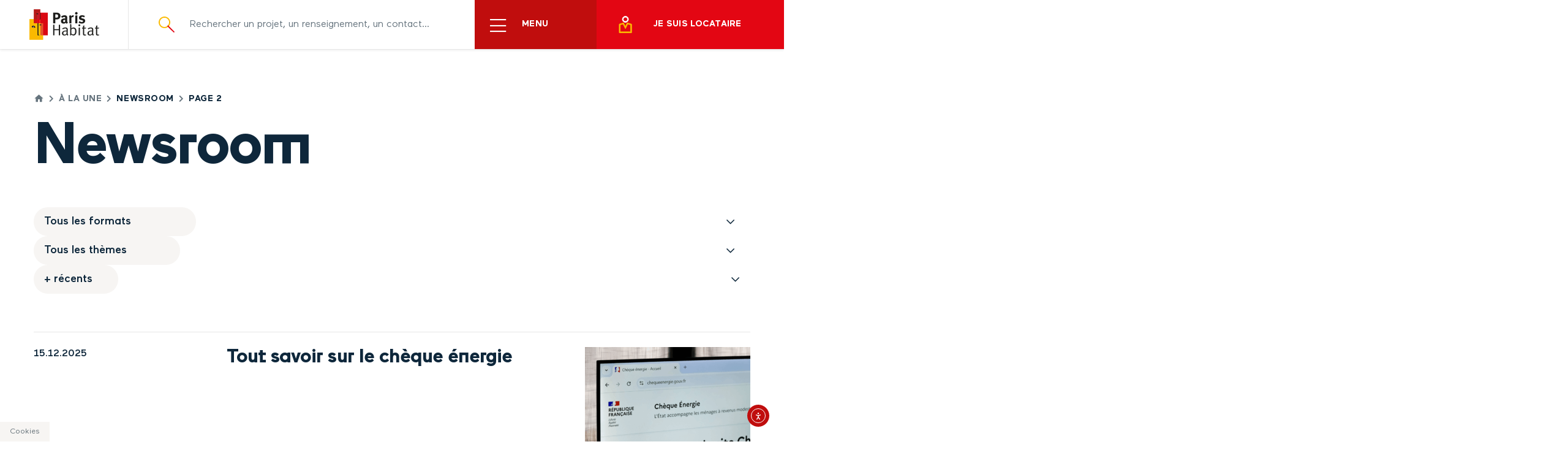

--- FILE ---
content_type: text/html; charset=UTF-8
request_url: https://www.parishabitat.fr/a-la-une/newsroom/page/2/
body_size: 34329
content:
<!DOCTYPE html>
<html lang="fr-FR" prefix="og: https://ogp.me/ns#">
<head>
	<meta charset="UTF-8">
	<meta name="viewport" content="width=device-width, initial-scale=1, maximum-scale=1, user-scalable=no">			<title>
			Newsroom - Page 2 à 55 - Paris Habitat		</title>
<link data-rocket-prefetch href="https://www.googletagmanager.com" rel="dns-prefetch">
<link data-rocket-prefetch href="https://cdn.elementor.com" rel="dns-prefetch">
<link crossorigin data-rocket-preload as="font" href="https://www.parishabitat.fr/wp-content/uploads/2021/04/MaaxPH-Bold.woff2" rel="preload">
<link crossorigin data-rocket-preload as="font" href="https://www.parishabitat.fr/wp-content/themes/parishabitat/assets/css/fontawesome/webfonts/fa-light-300.woff2" rel="preload"><link rel="preload" data-rocket-preload as="image" href="https://www.parishabitat.fr/wp-content/themes/parishabitat/assets/images/logo@2x.png" fetchpriority="high">
		        <script>
            
            const phGetCookieValue = (name) => (
                document.cookie.match('(^|;)\\s*' + name + '\\s*=\\s*([^;]+)')?.pop() || ''
            )
            
            dataLayer=[{"ga_consent":0,"techniques_consent":1,"environment":"production","site_type_lvl1":"BrandSite","page_category":"page","page_name":""}];            
            
            var ph_cookies_declined = phGetCookieValue('wordpress_gdpr_cookies_declined');
            var ph_allowed_services = decodeURIComponent(phGetCookieValue('wordpress_gdpr_allowed_services')).split(",");
            var ph_cookies_allowed = phGetCookieValue('wordpress_gdpr_cookies_allowed')
            
            if(ph_cookies_declined !== 'true'){    
                
                if(ph_allowed_services.includes('467')){
                    dataLayer[0].ga_consent = 1;
                }
                if(ph_allowed_services.includes('468')){
                    dataLayer[0].techniques_consent = 1;
                }
            }
            
            window.onload = function(){
                var acceptBtn = jQuery('.wordpress-gdpr-popup-agree,.wordpress-gdpr-privacy-settings-popup-services-accept-all');
                var declineBtn = jQuery('.wordpress-gdpr-popup-decline,.wordpress-gdpr-privacy-settings-popup-services-decline-all');

                acceptBtn.click(function(){
                    dataLayer.push({
                        event: 'event_consent',
                        ga_consent : 1,
                        techniques_consent : 1,
                    });
                });

                declineBtn.click(function(){
                    dataLayer.push({
                        event: 'event_consent',
                        ga_consent : 0,
                        techniques_consent : 0,
                    });
                });
            };
            
        </script>
        
        
<!-- Optimisation des moteurs de recherche par Rank Math PRO - https://rankmath.com/ -->
<meta name="robots" content="follow, noindex"/>
<meta property="og:locale" content="fr_FR" />
<meta property="og:type" content="website" />
<meta property="og:title" content="Newsroom - Page 2 à 55 - Paris Habitat" />
<meta property="og:description" content="Vous avez reçu votre chèque énergie ? Paris Habitat peut l&#039;encaisser pour réduire vos charges." />
<meta property="og:url" content="https://www.parishabitat.fr/a-la-une/newsroom/page/2/" />
<meta property="og:site_name" content="Paris Habitat" />
<meta property="fb:app_id" content="1850423511785589" />
<meta name="twitter:card" content="summary_large_image" />
<meta name="twitter:title" content="Newsroom - Page 2 à 55 - Paris Habitat" />
<meta name="twitter:description" content="Vous avez reçu votre chèque énergie ? Paris Habitat peut l&#039;encaisser pour réduire vos charges." />
<meta name="twitter:site" content="@Paris_Habitat" />
<script type="application/ld+json" class="rank-math-schema-pro">{"@context":"https://schema.org","@graph":[{"@type":"Organization","@id":"https://www.parishabitat.fr/#organization","name":"Paris Habitat","sameAs":["https://www.facebook.com/paris-habitat-1940773199482299/%20","https://twitter.com/Paris_Habitat"]},{"@type":"WebSite","@id":"https://www.parishabitat.fr/#website","url":"https://www.parishabitat.fr","name":"Paris Habitat","publisher":{"@id":"https://www.parishabitat.fr/#organization"},"inLanguage":"fr-FR"},{"@type":"BreadcrumbList","@id":"https://www.parishabitat.fr/a-la-une/newsroom/page/2/#breadcrumb","itemListElement":[{"@type":"ListItem","position":"1","item":{"@id":"https://www.parishabitat.fr","name":"Accueil"}},{"@type":"ListItem","position":"2","item":{"@id":"https://www.parishabitat.fr/a-la-une/","name":"\u00c0 la une"}}]},{"@type":"CollectionPage","@id":"https://www.parishabitat.fr/a-la-une/newsroom/page/2/#webpage","url":"https://www.parishabitat.fr/a-la-une/newsroom/page/2/","name":"Newsroom - Page 2 \u00e0 55 - Paris Habitat","isPartOf":{"@id":"https://www.parishabitat.fr/#website"},"inLanguage":"fr-FR","breadcrumb":{"@id":"https://www.parishabitat.fr/a-la-une/newsroom/page/2/#breadcrumb"}}]}</script>
<!-- /Extension Rank Math WordPress SEO -->

<link rel='dns-prefetch' href='//cdn.elementor.com' />

<style id='wp-img-auto-sizes-contain-inline-css' type='text/css'>
img:is([sizes=auto i],[sizes^="auto," i]){contain-intrinsic-size:3000px 1500px}
/*# sourceURL=wp-img-auto-sizes-contain-inline-css */
</style>
<style id='wp-emoji-styles-inline-css' type='text/css'>

	img.wp-smiley, img.emoji {
		display: inline !important;
		border: none !important;
		box-shadow: none !important;
		height: 1em !important;
		width: 1em !important;
		margin: 0 0.07em !important;
		vertical-align: -0.1em !important;
		background: none !important;
		padding: 0 !important;
	}
/*# sourceURL=wp-emoji-styles-inline-css */
</style>
<style id='classic-theme-styles-inline-css' type='text/css'>
/*! This file is auto-generated */
.wp-block-button__link{color:#fff;background-color:#32373c;border-radius:9999px;box-shadow:none;text-decoration:none;padding:calc(.667em + 2px) calc(1.333em + 2px);font-size:1.125em}.wp-block-file__button{background:#32373c;color:#fff;text-decoration:none}
/*# sourceURL=/wp-includes/css/classic-themes.min.css */
</style>
<style id='filebird-block-filebird-gallery-style-inline-css' type='text/css'>
ul.filebird-block-filebird-gallery{margin:auto!important;padding:0!important;width:100%}ul.filebird-block-filebird-gallery.layout-grid{display:grid;grid-gap:20px;align-items:stretch;grid-template-columns:repeat(var(--columns),1fr);justify-items:stretch}ul.filebird-block-filebird-gallery.layout-grid li img{border:1px solid #ccc;box-shadow:2px 2px 6px 0 rgba(0,0,0,.3);height:100%;max-width:100%;-o-object-fit:cover;object-fit:cover;width:100%}ul.filebird-block-filebird-gallery.layout-masonry{-moz-column-count:var(--columns);-moz-column-gap:var(--space);column-gap:var(--space);-moz-column-width:var(--min-width);columns:var(--min-width) var(--columns);display:block;overflow:auto}ul.filebird-block-filebird-gallery.layout-masonry li{margin-bottom:var(--space)}ul.filebird-block-filebird-gallery li{list-style:none}ul.filebird-block-filebird-gallery li figure{height:100%;margin:0;padding:0;position:relative;width:100%}ul.filebird-block-filebird-gallery li figure figcaption{background:linear-gradient(0deg,rgba(0,0,0,.7),rgba(0,0,0,.3) 70%,transparent);bottom:0;box-sizing:border-box;color:#fff;font-size:.8em;margin:0;max-height:100%;overflow:auto;padding:3em .77em .7em;position:absolute;text-align:center;width:100%;z-index:2}ul.filebird-block-filebird-gallery li figure figcaption a{color:inherit}.fb-block-hover-animation-zoomIn figure{overflow:hidden}.fb-block-hover-animation-zoomIn figure img{transform:scale(1);transition:.3s ease-in-out}.fb-block-hover-animation-zoomIn figure:hover img{transform:scale(1.3)}.fb-block-hover-animation-shine figure{overflow:hidden;position:relative}.fb-block-hover-animation-shine figure:before{background:linear-gradient(90deg,hsla(0,0%,100%,0) 0,hsla(0,0%,100%,.3));content:"";display:block;height:100%;left:-75%;position:absolute;top:0;transform:skewX(-25deg);width:50%;z-index:2}.fb-block-hover-animation-shine figure:hover:before{animation:shine .75s}@keyframes shine{to{left:125%}}.fb-block-hover-animation-opacity figure{overflow:hidden}.fb-block-hover-animation-opacity figure img{opacity:1;transition:.3s ease-in-out}.fb-block-hover-animation-opacity figure:hover img{opacity:.5}.fb-block-hover-animation-grayscale figure img{filter:grayscale(100%);transition:.3s ease-in-out}.fb-block-hover-animation-grayscale figure:hover img{filter:grayscale(0)}

/*# sourceURL=https://www.parishabitat.fr/wp-content/plugins/filebird-pro/blocks/filebird-gallery/build/style-index.css */
</style>
<style id='global-styles-inline-css' type='text/css'>
:root{--wp--preset--aspect-ratio--square: 1;--wp--preset--aspect-ratio--4-3: 4/3;--wp--preset--aspect-ratio--3-4: 3/4;--wp--preset--aspect-ratio--3-2: 3/2;--wp--preset--aspect-ratio--2-3: 2/3;--wp--preset--aspect-ratio--16-9: 16/9;--wp--preset--aspect-ratio--9-16: 9/16;--wp--preset--color--black: #000000;--wp--preset--color--cyan-bluish-gray: #abb8c3;--wp--preset--color--white: #ffffff;--wp--preset--color--pale-pink: #f78da7;--wp--preset--color--vivid-red: #cf2e2e;--wp--preset--color--luminous-vivid-orange: #ff6900;--wp--preset--color--luminous-vivid-amber: #fcb900;--wp--preset--color--light-green-cyan: #7bdcb5;--wp--preset--color--vivid-green-cyan: #00d084;--wp--preset--color--pale-cyan-blue: #8ed1fc;--wp--preset--color--vivid-cyan-blue: #0693e3;--wp--preset--color--vivid-purple: #9b51e0;--wp--preset--gradient--vivid-cyan-blue-to-vivid-purple: linear-gradient(135deg,rgb(6,147,227) 0%,rgb(155,81,224) 100%);--wp--preset--gradient--light-green-cyan-to-vivid-green-cyan: linear-gradient(135deg,rgb(122,220,180) 0%,rgb(0,208,130) 100%);--wp--preset--gradient--luminous-vivid-amber-to-luminous-vivid-orange: linear-gradient(135deg,rgb(252,185,0) 0%,rgb(255,105,0) 100%);--wp--preset--gradient--luminous-vivid-orange-to-vivid-red: linear-gradient(135deg,rgb(255,105,0) 0%,rgb(207,46,46) 100%);--wp--preset--gradient--very-light-gray-to-cyan-bluish-gray: linear-gradient(135deg,rgb(238,238,238) 0%,rgb(169,184,195) 100%);--wp--preset--gradient--cool-to-warm-spectrum: linear-gradient(135deg,rgb(74,234,220) 0%,rgb(151,120,209) 20%,rgb(207,42,186) 40%,rgb(238,44,130) 60%,rgb(251,105,98) 80%,rgb(254,248,76) 100%);--wp--preset--gradient--blush-light-purple: linear-gradient(135deg,rgb(255,206,236) 0%,rgb(152,150,240) 100%);--wp--preset--gradient--blush-bordeaux: linear-gradient(135deg,rgb(254,205,165) 0%,rgb(254,45,45) 50%,rgb(107,0,62) 100%);--wp--preset--gradient--luminous-dusk: linear-gradient(135deg,rgb(255,203,112) 0%,rgb(199,81,192) 50%,rgb(65,88,208) 100%);--wp--preset--gradient--pale-ocean: linear-gradient(135deg,rgb(255,245,203) 0%,rgb(182,227,212) 50%,rgb(51,167,181) 100%);--wp--preset--gradient--electric-grass: linear-gradient(135deg,rgb(202,248,128) 0%,rgb(113,206,126) 100%);--wp--preset--gradient--midnight: linear-gradient(135deg,rgb(2,3,129) 0%,rgb(40,116,252) 100%);--wp--preset--font-size--small: 13px;--wp--preset--font-size--medium: 20px;--wp--preset--font-size--large: 36px;--wp--preset--font-size--x-large: 42px;--wp--preset--spacing--20: 0.44rem;--wp--preset--spacing--30: 0.67rem;--wp--preset--spacing--40: 1rem;--wp--preset--spacing--50: 1.5rem;--wp--preset--spacing--60: 2.25rem;--wp--preset--spacing--70: 3.38rem;--wp--preset--spacing--80: 5.06rem;--wp--preset--shadow--natural: 6px 6px 9px rgba(0, 0, 0, 0.2);--wp--preset--shadow--deep: 12px 12px 50px rgba(0, 0, 0, 0.4);--wp--preset--shadow--sharp: 6px 6px 0px rgba(0, 0, 0, 0.2);--wp--preset--shadow--outlined: 6px 6px 0px -3px rgb(255, 255, 255), 6px 6px rgb(0, 0, 0);--wp--preset--shadow--crisp: 6px 6px 0px rgb(0, 0, 0);}:where(.is-layout-flex){gap: 0.5em;}:where(.is-layout-grid){gap: 0.5em;}body .is-layout-flex{display: flex;}.is-layout-flex{flex-wrap: wrap;align-items: center;}.is-layout-flex > :is(*, div){margin: 0;}body .is-layout-grid{display: grid;}.is-layout-grid > :is(*, div){margin: 0;}:where(.wp-block-columns.is-layout-flex){gap: 2em;}:where(.wp-block-columns.is-layout-grid){gap: 2em;}:where(.wp-block-post-template.is-layout-flex){gap: 1.25em;}:where(.wp-block-post-template.is-layout-grid){gap: 1.25em;}.has-black-color{color: var(--wp--preset--color--black) !important;}.has-cyan-bluish-gray-color{color: var(--wp--preset--color--cyan-bluish-gray) !important;}.has-white-color{color: var(--wp--preset--color--white) !important;}.has-pale-pink-color{color: var(--wp--preset--color--pale-pink) !important;}.has-vivid-red-color{color: var(--wp--preset--color--vivid-red) !important;}.has-luminous-vivid-orange-color{color: var(--wp--preset--color--luminous-vivid-orange) !important;}.has-luminous-vivid-amber-color{color: var(--wp--preset--color--luminous-vivid-amber) !important;}.has-light-green-cyan-color{color: var(--wp--preset--color--light-green-cyan) !important;}.has-vivid-green-cyan-color{color: var(--wp--preset--color--vivid-green-cyan) !important;}.has-pale-cyan-blue-color{color: var(--wp--preset--color--pale-cyan-blue) !important;}.has-vivid-cyan-blue-color{color: var(--wp--preset--color--vivid-cyan-blue) !important;}.has-vivid-purple-color{color: var(--wp--preset--color--vivid-purple) !important;}.has-black-background-color{background-color: var(--wp--preset--color--black) !important;}.has-cyan-bluish-gray-background-color{background-color: var(--wp--preset--color--cyan-bluish-gray) !important;}.has-white-background-color{background-color: var(--wp--preset--color--white) !important;}.has-pale-pink-background-color{background-color: var(--wp--preset--color--pale-pink) !important;}.has-vivid-red-background-color{background-color: var(--wp--preset--color--vivid-red) !important;}.has-luminous-vivid-orange-background-color{background-color: var(--wp--preset--color--luminous-vivid-orange) !important;}.has-luminous-vivid-amber-background-color{background-color: var(--wp--preset--color--luminous-vivid-amber) !important;}.has-light-green-cyan-background-color{background-color: var(--wp--preset--color--light-green-cyan) !important;}.has-vivid-green-cyan-background-color{background-color: var(--wp--preset--color--vivid-green-cyan) !important;}.has-pale-cyan-blue-background-color{background-color: var(--wp--preset--color--pale-cyan-blue) !important;}.has-vivid-cyan-blue-background-color{background-color: var(--wp--preset--color--vivid-cyan-blue) !important;}.has-vivid-purple-background-color{background-color: var(--wp--preset--color--vivid-purple) !important;}.has-black-border-color{border-color: var(--wp--preset--color--black) !important;}.has-cyan-bluish-gray-border-color{border-color: var(--wp--preset--color--cyan-bluish-gray) !important;}.has-white-border-color{border-color: var(--wp--preset--color--white) !important;}.has-pale-pink-border-color{border-color: var(--wp--preset--color--pale-pink) !important;}.has-vivid-red-border-color{border-color: var(--wp--preset--color--vivid-red) !important;}.has-luminous-vivid-orange-border-color{border-color: var(--wp--preset--color--luminous-vivid-orange) !important;}.has-luminous-vivid-amber-border-color{border-color: var(--wp--preset--color--luminous-vivid-amber) !important;}.has-light-green-cyan-border-color{border-color: var(--wp--preset--color--light-green-cyan) !important;}.has-vivid-green-cyan-border-color{border-color: var(--wp--preset--color--vivid-green-cyan) !important;}.has-pale-cyan-blue-border-color{border-color: var(--wp--preset--color--pale-cyan-blue) !important;}.has-vivid-cyan-blue-border-color{border-color: var(--wp--preset--color--vivid-cyan-blue) !important;}.has-vivid-purple-border-color{border-color: var(--wp--preset--color--vivid-purple) !important;}.has-vivid-cyan-blue-to-vivid-purple-gradient-background{background: var(--wp--preset--gradient--vivid-cyan-blue-to-vivid-purple) !important;}.has-light-green-cyan-to-vivid-green-cyan-gradient-background{background: var(--wp--preset--gradient--light-green-cyan-to-vivid-green-cyan) !important;}.has-luminous-vivid-amber-to-luminous-vivid-orange-gradient-background{background: var(--wp--preset--gradient--luminous-vivid-amber-to-luminous-vivid-orange) !important;}.has-luminous-vivid-orange-to-vivid-red-gradient-background{background: var(--wp--preset--gradient--luminous-vivid-orange-to-vivid-red) !important;}.has-very-light-gray-to-cyan-bluish-gray-gradient-background{background: var(--wp--preset--gradient--very-light-gray-to-cyan-bluish-gray) !important;}.has-cool-to-warm-spectrum-gradient-background{background: var(--wp--preset--gradient--cool-to-warm-spectrum) !important;}.has-blush-light-purple-gradient-background{background: var(--wp--preset--gradient--blush-light-purple) !important;}.has-blush-bordeaux-gradient-background{background: var(--wp--preset--gradient--blush-bordeaux) !important;}.has-luminous-dusk-gradient-background{background: var(--wp--preset--gradient--luminous-dusk) !important;}.has-pale-ocean-gradient-background{background: var(--wp--preset--gradient--pale-ocean) !important;}.has-electric-grass-gradient-background{background: var(--wp--preset--gradient--electric-grass) !important;}.has-midnight-gradient-background{background: var(--wp--preset--gradient--midnight) !important;}.has-small-font-size{font-size: var(--wp--preset--font-size--small) !important;}.has-medium-font-size{font-size: var(--wp--preset--font-size--medium) !important;}.has-large-font-size{font-size: var(--wp--preset--font-size--large) !important;}.has-x-large-font-size{font-size: var(--wp--preset--font-size--x-large) !important;}
:where(.wp-block-post-template.is-layout-flex){gap: 1.25em;}:where(.wp-block-post-template.is-layout-grid){gap: 1.25em;}
:where(.wp-block-term-template.is-layout-flex){gap: 1.25em;}:where(.wp-block-term-template.is-layout-grid){gap: 1.25em;}
:where(.wp-block-columns.is-layout-flex){gap: 2em;}:where(.wp-block-columns.is-layout-grid){gap: 2em;}
:root :where(.wp-block-pullquote){font-size: 1.5em;line-height: 1.6;}
/*# sourceURL=global-styles-inline-css */
</style>
<link data-minify="1" rel='stylesheet' id='wordpress-gdpr-css' href='https://www.parishabitat.fr/wp-content/cache/min/1/wp-content/plugins/wordpress-gdpr/public/css/wordpress-gdpr-public.css?ver=1768550748' type='text/css' media='all' />
<link data-minify="1" rel='stylesheet' id='ea11y-widget-fonts-css' href='https://www.parishabitat.fr/wp-content/cache/min/1/wp-content/plugins/pojo-accessibility/assets/build/fonts.css?ver=1768550748' type='text/css' media='all' />
<link data-minify="1" rel='stylesheet' id='ea11y-skip-link-css' href='https://www.parishabitat.fr/wp-content/cache/min/1/wp-content/plugins/pojo-accessibility/assets/build/skip-link.css?ver=1768550748' type='text/css' media='all' />
<link data-minify="1" rel='stylesheet' id='ph-main-css' href='https://www.parishabitat.fr/wp-content/cache/min/1/wp-content/themes/parishabitat/style.css?ver=1768550748' type='text/css' media='all' />
<link data-minify="1" rel='stylesheet' id='icomoon-css' href='https://www.parishabitat.fr/wp-content/cache/min/1/wp-content/themes/parishabitat/assets/css/icomoon.css?ver=1768550748' type='text/css' media='all' />
<link data-minify="1" rel='stylesheet' id='ph-templates-post-css' href='https://www.parishabitat.fr/wp-content/cache/min/1/wp-content/themes/parishabitat/assets/css/templates-post.css?ver=1768550748' type='text/css' media='all' />
<link data-minify="1" rel='stylesheet' id='ph-swiper-css' href='https://www.parishabitat.fr/wp-content/cache/min/1/wp-content/themes/parishabitat/assets/css/swiper.css?ver=1768550748' type='text/css' media='all' />
<link data-minify="1" rel='stylesheet' id='ph-buttons-css' href='https://www.parishabitat.fr/wp-content/cache/min/1/wp-content/themes/parishabitat/assets/css/buttons.css?ver=1768550748' type='text/css' media='all' />
<link data-minify="1" rel='stylesheet' id='ph-typo-css' href='https://www.parishabitat.fr/wp-content/cache/min/1/wp-content/themes/parishabitat/assets/css/typo.css?ver=1768550748' type='text/css' media='all' />
<link data-minify="1" rel='stylesheet' id='ph-checkbox-css' href='https://www.parishabitat.fr/wp-content/cache/min/1/wp-content/themes/parishabitat/assets/css/checkbox.css?ver=1768550748' type='text/css' media='all' />
<link data-minify="1" rel='stylesheet' id='ph-elementor-css' href='https://www.parishabitat.fr/wp-content/cache/min/1/wp-content/themes/parishabitat/assets/css/plugins/elementor/elementor.css?ver=1768550748' type='text/css' media='all' />
<link data-minify="1" rel='stylesheet' id='ph-rankmath-breadcrumb-css' href='https://www.parishabitat.fr/wp-content/cache/min/1/wp-content/themes/parishabitat/assets/css/plugins/rankmath/breadcrumb.css?ver=1768550748' type='text/css' media='all' />
<link data-minify="1" rel='stylesheet' id='ph-gdpr-css' href='https://www.parishabitat.fr/wp-content/cache/min/1/wp-content/themes/parishabitat/assets/css/plugins/gdpr/gdpr.css?ver=1768550748' type='text/css' media='all' />
<link data-minify="1" rel='stylesheet' id='ph-fontawesome-css' href='https://www.parishabitat.fr/wp-content/cache/min/1/wp-content/themes/parishabitat/assets/css/fontawesome/css/all.min.css?ver=1768550748' type='text/css' media='all' />
<link data-minify="1" rel='stylesheet' id='ph-algolia-autocomplete-css' href='https://www.parishabitat.fr/wp-content/cache/min/1/wp-content/themes/parishabitat/assets/css/plugins/algolia/autocomplete.css?ver=1768550748' type='text/css' media='all' />
<link data-minify="1" rel='stylesheet' id='ph-no-js-css' href='https://www.parishabitat.fr/wp-content/cache/min/1/wp-content/themes/parishabitat/assets/css/no-js.css?ver=1768550748' type='text/css' media='all' />
<link data-minify="1" rel='stylesheet' id='paris-habitat-elementor-widget-ph-header-css' href='https://www.parishabitat.fr/wp-content/cache/min/1/wp-content/themes/parishabitat/widgets/WSHeader/style.css?ver=1768550748' type='text/css' media='all' />
<link rel='stylesheet' id='e-sticky-css' href='https://www.parishabitat.fr/wp-content/plugins/elementor-pro/assets/css/modules/sticky.min.css?ver=3.33.2' type='text/css' media='all' />
<link rel='stylesheet' id='elementor-frontend-css' href='https://www.parishabitat.fr/wp-content/plugins/elementor/assets/css/frontend.min.css?ver=3.33.6' type='text/css' media='all' />
<link rel='stylesheet' id='widget-heading-css' href='https://www.parishabitat.fr/wp-content/plugins/elementor/assets/css/widget-heading.min.css?ver=3.33.6' type='text/css' media='all' />
<link data-minify="1" rel='stylesheet' id='paris-habitat-elementor-widget-ph-form_nl-css' href='https://www.parishabitat.fr/wp-content/cache/min/1/wp-content/themes/parishabitat/widgets/WSFormNewsletter/style.css?ver=1768550748' type='text/css' media='all' />
<link rel='stylesheet' id='widget-nav-menu-css' href='https://www.parishabitat.fr/wp-content/plugins/elementor-pro/assets/css/widget-nav-menu.min.css?ver=3.33.2' type='text/css' media='all' />
<link rel='stylesheet' id='widget-social-icons-css' href='https://www.parishabitat.fr/wp-content/plugins/elementor/assets/css/widget-social-icons.min.css?ver=3.33.6' type='text/css' media='all' />
<link rel='stylesheet' id='e-apple-webkit-css' href='https://www.parishabitat.fr/wp-content/plugins/elementor/assets/css/conditionals/apple-webkit.min.css?ver=3.33.6' type='text/css' media='all' />
<link data-minify="1" rel='stylesheet' id='paris-habitat-elementor-widget-ph-archive-content-css' href='https://www.parishabitat.fr/wp-content/cache/background-css/1/www.parishabitat.fr/wp-content/cache/min/1/wp-content/themes/parishabitat/widgets/WSArchiveContent/style.css?ver=1768550958&wpr_t=1769306753' type='text/css' media='all' />
<link data-minify="1" rel='stylesheet' id='elementor-icons-css' href='https://www.parishabitat.fr/wp-content/cache/min/1/wp-content/plugins/elementor/assets/lib/eicons/css/elementor-icons.min.css?ver=1768550748' type='text/css' media='all' />
<link rel='stylesheet' id='elementor-post-7-css' href='https://www.parishabitat.fr/wp-content/uploads/elementor/css/post-7.css?ver=1768550744' type='text/css' media='all' />
<link data-minify="1" rel='stylesheet' id='filebird-elementor-frontend-css' href='https://www.parishabitat.fr/wp-content/cache/min/1/wp-content/plugins/filebird-pro/includes/PageBuilders/Elementor/assets/css/frontend.css?ver=1768550748' type='text/css' media='all' />
<link rel='stylesheet' id='elementor-post-146-css' href='https://www.parishabitat.fr/wp-content/uploads/elementor/css/post-146.css?ver=1768550744' type='text/css' media='all' />
<link rel='stylesheet' id='elementor-post-27-css' href='https://www.parishabitat.fr/wp-content/uploads/elementor/css/post-27.css?ver=1768550744' type='text/css' media='all' />
<link rel='stylesheet' id='elementor-post-1883-css' href='https://www.parishabitat.fr/wp-content/uploads/elementor/css/post-1883.css?ver=1768550958' type='text/css' media='all' />
<link data-minify="1" rel='stylesheet' id='dashicons-css' href='https://www.parishabitat.fr/wp-content/cache/min/1/wp-includes/css/dashicons.min.css?ver=1768550748' type='text/css' media='all' />
<link rel='stylesheet' id='acf-global-css' href='https://www.parishabitat.fr/wp-content/cache/background-css/1/www.parishabitat.fr/wp-content/plugins/advanced-custom-fields-pro/assets/build/css/acf-global.min.css?ver=6.7.0.2&wpr_t=1769306753' type='text/css' media='all' />
<link rel='stylesheet' id='acf-input-css' href='https://www.parishabitat.fr/wp-content/plugins/advanced-custom-fields-pro/assets/build/css/acf-input.min.css?ver=6.7.0.2' type='text/css' media='all' />
<link rel='stylesheet' id='acf-pro-input-css' href='https://www.parishabitat.fr/wp-content/cache/background-css/1/www.parishabitat.fr/wp-content/plugins/advanced-custom-fields-pro/assets/build/css/pro/acf-pro-input.min.css?ver=6.7.0.2&wpr_t=1769306753' type='text/css' media='all' />
<link rel='stylesheet' id='acf-datepicker-css' href='https://www.parishabitat.fr/wp-content/cache/background-css/1/www.parishabitat.fr/wp-content/plugins/advanced-custom-fields-pro/assets/inc/datepicker/jquery-ui.min.css?ver=1.11.4&wpr_t=1769306753' type='text/css' media='all' />
<link rel='stylesheet' id='acf-timepicker-css' href='https://www.parishabitat.fr/wp-content/plugins/advanced-custom-fields-pro/assets/inc/timepicker/jquery-ui-timepicker-addon.min.css?ver=1.6.1' type='text/css' media='all' />
<link rel='stylesheet' id='wp-color-picker-css' href='https://www.parishabitat.fr/wp-admin/css/color-picker.min.css?ver=6.9' type='text/css' media='all' />
<link rel='stylesheet' id='acf-extended-input-css' href='https://www.parishabitat.fr/wp-content/plugins/acf-extended/assets/css/acfe-input.min.css?ver=0.9.2.2' type='text/css' media='all' />
<link rel='stylesheet' id='acf-extended-css' href='https://www.parishabitat.fr/wp-content/plugins/acf-extended/assets/css/acfe.min.css?ver=0.9.2.2' type='text/css' media='all' />
<style id='rocket-lazyload-inline-css' type='text/css'>
.rll-youtube-player{position:relative;padding-bottom:56.23%;height:0;overflow:hidden;max-width:100%;}.rll-youtube-player:focus-within{outline: 2px solid currentColor;outline-offset: 5px;}.rll-youtube-player iframe{position:absolute;top:0;left:0;width:100%;height:100%;z-index:100;background:0 0}.rll-youtube-player img{bottom:0;display:block;left:0;margin:auto;max-width:100%;width:100%;position:absolute;right:0;top:0;border:none;height:auto;-webkit-transition:.4s all;-moz-transition:.4s all;transition:.4s all}.rll-youtube-player img:hover{-webkit-filter:brightness(75%)}.rll-youtube-player .play{height:100%;width:100%;left:0;top:0;position:absolute;background:var(--wpr-bg-461e8ee2-3b9f-483b-acf6-d2527af6d751) no-repeat center;background-color: transparent !important;cursor:pointer;border:none;}
/*# sourceURL=rocket-lazyload-inline-css */
</style>
<link rel='stylesheet' id='elementor-icons-shared-0-css' href='https://www.parishabitat.fr/wp-content/plugins/elementor/assets/lib/font-awesome/css/fontawesome.min.css?ver=5.15.3' type='text/css' media='all' />
<link data-minify="1" rel='stylesheet' id='elementor-icons-fa-solid-css' href='https://www.parishabitat.fr/wp-content/cache/min/1/wp-content/plugins/elementor/assets/lib/font-awesome/css/solid.min.css?ver=1768550748' type='text/css' media='all' />
<link data-minify="1" rel='stylesheet' id='elementor-icons-fa-brands-css' href='https://www.parishabitat.fr/wp-content/cache/min/1/wp-content/plugins/elementor/assets/lib/font-awesome/css/brands.min.css?ver=1768550748' type='text/css' media='all' />
<script type="text/javascript" src="https://www.parishabitat.fr/wp-includes/js/jquery/jquery.min.js?ver=3.7.1" id="jquery-core-js"></script>

<script type="text/javascript" id="wk-tag-manager-script-js-after">
/* <![CDATA[ */
function shouldTrack(){
var trackLoggedIn = false;
var loggedIn = false;
if(!loggedIn){
return true;
} else if( trackLoggedIn ) {
return true;
}
return false;
}
function hasWKGoogleAnalyticsCookie() {
return (new RegExp('wp_wk_ga_untrack_' + document.location.hostname)).test(document.cookie);
}
if (!hasWKGoogleAnalyticsCookie() && shouldTrack()) {
//Google Tag Manager
(function (w, d, s, l, i) {
w[l] = w[l] || [];
w[l].push({
'gtm.start':
new Date().getTime(), event: 'gtm.js'
});
var f = d.getElementsByTagName(s)[0],
j = d.createElement(s), dl = l != 'dataLayer' ? '&l=' + l : '';
j.async = true;
j.src =
'https://www.googletagmanager.com/gtm.js?id=' + i + dl;
f.parentNode.insertBefore(j, f);
})(window, document, 'script', 'dataLayer', 'GTM-P8GJ738');
}

//# sourceURL=wk-tag-manager-script-js-after
/* ]]> */
</script>








<script type="text/javascript" src="https://www.parishabitat.fr/wp-content/plugins/advanced-custom-fields-pro/assets/build/js/acf.min.js?ver=6.7.0.2" id="acf-js"></script>

<script type="text/javascript" src="https://www.parishabitat.fr/wp-includes/js/dist/hooks.min.js?ver=dd5603f07f9220ed27f1" id="wp-hooks-js"></script>
<script type="text/javascript" src="https://www.parishabitat.fr/wp-includes/js/dist/i18n.min.js?ver=c26c3dc7bed366793375" id="wp-i18n-js"></script>

<script type="text/javascript" id="wp-a11y-js-translations">
/* <![CDATA[ */
( function( domain, translations ) {
	var localeData = translations.locale_data[ domain ] || translations.locale_data.messages;
	localeData[""].domain = domain;
	wp.i18n.setLocaleData( localeData, domain );
} )( "default", {"translation-revision-date":"2025-12-10 11:15:06+0000","generator":"GlotPress\/4.0.3","domain":"messages","locale_data":{"messages":{"":{"domain":"messages","plural-forms":"nplurals=2; plural=n > 1;","lang":"fr"},"Notifications":["Notifications"]}},"comment":{"reference":"wp-includes\/js\/dist\/a11y.js"}} );
//# sourceURL=wp-a11y-js-translations
/* ]]> */
</script>











<script type="text/javascript" id="wp-color-picker-js-translations">
/* <![CDATA[ */
( function( domain, translations ) {
	var localeData = translations.locale_data[ domain ] || translations.locale_data.messages;
	localeData[""].domain = domain;
	wp.i18n.setLocaleData( localeData, domain );
} )( "default", {"translation-revision-date":"2025-12-10 10:03:37+0000","generator":"GlotPress\/4.0.3","domain":"messages","locale_data":{"messages":{"":{"domain":"messages","plural-forms":"nplurals=2; plural=n > 1;","lang":"fr"},"Clear color":["Effacer la couleur"],"Select default color":["S\u00e9lectionner la couleur par d\u00e9faut"],"Color value":["Valeur de couleur"],"Select Color":["S\u00e9lectionner une couleur"],"Clear":["Effacer"],"Default":["Par d\u00e9faut"]}},"comment":{"reference":"wp-admin\/js\/color-picker.js"}} );
//# sourceURL=wp-color-picker-js-translations
/* ]]> */
</script>




<link rel="https://api.w.org/" href="https://www.parishabitat.fr/wp-json/" /><link rel="EditURI" type="application/rsd+xml" title="RSD" href="https://www.parishabitat.fr/xmlrpc.php?rsd" />
<meta name="generator" content="WordPress 6.9" />
<meta name="generator" content="Elementor 3.33.6; features: additional_custom_breakpoints; settings: css_print_method-external, google_font-enabled, font_display-auto">
			<style>
				.e-con.e-parent:nth-of-type(n+4):not(.e-lazyloaded):not(.e-no-lazyload),
				.e-con.e-parent:nth-of-type(n+4):not(.e-lazyloaded):not(.e-no-lazyload) * {
					background-image: none !important;
				}
				@media screen and (max-height: 1024px) {
					.e-con.e-parent:nth-of-type(n+3):not(.e-lazyloaded):not(.e-no-lazyload),
					.e-con.e-parent:nth-of-type(n+3):not(.e-lazyloaded):not(.e-no-lazyload) * {
						background-image: none !important;
					}
				}
				@media screen and (max-height: 640px) {
					.e-con.e-parent:nth-of-type(n+2):not(.e-lazyloaded):not(.e-no-lazyload),
					.e-con.e-parent:nth-of-type(n+2):not(.e-lazyloaded):not(.e-no-lazyload) * {
						background-image: none !important;
					}
				}
			</style>
					<style>
			.algolia-search-highlight {
				background-color: #fffbcc;
				border-radius: 2px;
				font-style: normal;
			}
		</style>
					<meta name="theme-color" content="#FFFFFF">
			<link rel="icon" href="https://www.parishabitat.fr/wp-content/uploads/2021/05/cropped-fav-32x32.png" sizes="32x32" />
<link rel="icon" href="https://www.parishabitat.fr/wp-content/uploads/2021/05/cropped-fav-192x192.png" sizes="192x192" />
<link rel="apple-touch-icon" href="https://www.parishabitat.fr/wp-content/uploads/2021/05/cropped-fav-180x180.png" />
<meta name="msapplication-TileImage" content="https://www.parishabitat.fr/wp-content/uploads/2021/05/cropped-fav-270x270.png" />
<noscript><style id="rocket-lazyload-nojs-css">.rll-youtube-player, [data-lazy-src]{display:none !important;}</style></noscript><style id="rocket-lazyrender-inline-css">[data-wpr-lazyrender] {content-visibility: auto;}</style><style id="wpr-lazyload-bg-container"></style><style id="wpr-lazyload-bg-exclusion"></style>
<noscript>
<style id="wpr-lazyload-bg-nostyle">.ph-archive-loader{--wpr-bg-5e319626-ed0f-462f-a59d-abbcd2007713: url('https://www.parishabitat.fr/wp-content/themes/parishabitat/assets/images/loader2.svg');}.acf-loading,.acf-spinner{--wpr-bg-0614e3e7-cfa2-4585-b8df-5b7d4f2eacab: url('https://www.parishabitat.fr/wp-content/plugins/advanced-custom-fields-pro/assets/images/spinner.gif');}.acf-loading,.acf-spinner{--wpr-bg-55d02495-51a2-4fca-98e3-aaee7cc9afee: url('https://www.parishabitat.fr/wp-content/plugins/advanced-custom-fields-pro/assets/images/spinner@2x.gif');}.acf-admin-page select{--wpr-bg-983c2349-e101-400f-a5ab-4d3569adaba8: url('https://www.parishabitat.fr/wp-content/plugins/advanced-custom-fields-pro/assets/images/icons/icon-chevron-down.svg');}.acf-admin-page input[type=radio]:checked:before,.acf-admin-page input[type=radio]:focus:before{--wpr-bg-f9d0ad00-f0e7-47d3-a4bd-642d50b98401: url('https://www.parishabitat.fr/wp-content/plugins/advanced-custom-fields-pro/assets/images/field-states/radio-active.svg');}.acf-admin-page input[type=checkbox]:checked:before,.acf-admin-page input[type=checkbox]:focus:before{--wpr-bg-6638d349-f202-4e21-9dab-7620369c342d: url('https://www.parishabitat.fr/wp-content/plugins/advanced-custom-fields-pro/assets/images/field-states/checkbox-active.svg');}.acf-headerbar .acf-input-error{--wpr-bg-61b1f260-de3e-448c-986f-b43953876453: url('https://www.parishabitat.fr/wp-content/plugins/advanced-custom-fields-pro/assets/images/icons/icon-warning-alt-red.svg');}.acf-admin-page #tmpl-acf-field-group-pro-features,.acf-admin-page #acf-field-group-pro-features{--wpr-bg-115b0d01-2b25-455f-82d2-f394232f7fe2: url('https://www.parishabitat.fr/wp-content/plugins/advanced-custom-fields-pro/assets/images/pro-upgrade-grid-bg.svg');}.acf-admin-page #tmpl-acf-field-group-pro-features,.acf-admin-page #acf-field-group-pro-features{--wpr-bg-49f60b85-162f-43ad-9db9-970abea4d224: url('https://www.parishabitat.fr/wp-content/plugins/advanced-custom-fields-pro/assets/images/pro-upgrade-overlay.svg');}.acf-modal.acf-browse-fields-modal .acf-field-picker .acf-modal-content .acf-field-types-tab .field-type-requires-pro,.acf-modal.acf-browse-fields-modal .acf-field-picker .acf-modal-content .acf-field-type-search-results .field-type-requires-pro{--wpr-bg-a6b31328-6367-47c8-b773-679ed779fa1c: url('https://www.parishabitat.fr/wp-content/plugins/advanced-custom-fields-pro/assets/images/pro-chip.svg');}.acf-modal.acf-browse-fields-modal .acf-field-picker .acf-modal-content .acf-field-types-tab .field-type-requires-pro.not-pro,.acf-modal.acf-browse-fields-modal .acf-field-picker .acf-modal-content .acf-field-type-search-results .field-type-requires-pro.not-pro{--wpr-bg-5bde078e-08ca-49f0-9fda-317679e68df7: url('https://www.parishabitat.fr/wp-content/plugins/advanced-custom-fields-pro/assets/images/pro-chip-locked.svg');}.acf-modal.acf-browse-fields-modal .acf-field-type-preview{--wpr-bg-2f9d58ee-fa99-437c-b45e-014045974523: url('https://www.parishabitat.fr/wp-content/plugins/advanced-custom-fields-pro/assets/images/field-preview-grid.png');}.acf-block-body .acf-error .acf-input .acf-notice::before,.acf-block-fields:has(>.acf-error-message) .acf-error .acf-input .acf-notice::before{--wpr-bg-b864407c-778d-48d4-bce8-9182f50a56f2: url('https://www.parishabitat.fr/wp-content/plugins/advanced-custom-fields-pro/assets/images/icons/icon-info-red.svg');}.acf-block-body.acf-block-has-validation-error::before,.acf-block-fields:has(>.acf-error-message).acf-block-has-validation-error::before{--wpr-bg-45ca9361-fbff-46e2-bc84-f583b3f5ba84: url('https://www.parishabitat.fr/wp-content/plugins/advanced-custom-fields-pro/assets/images/icons/icon-info-white.svg');}.acf-ui-datepicker .ui-widget-header{--wpr-bg-bfc613e1-91b1-4f41-926c-046d379669a3: url('https://www.parishabitat.fr/wp-content/plugins/advanced-custom-fields-pro/assets/inc/datepicker/images/ui-bg_highlight-soft_0_ffffff_1x100.png');}.acf-ui-datepicker .ui-icon,.acf-ui-datepicker .ui-widget-content .ui-icon{--wpr-bg-a3ac1fe2-b64e-427c-b9fe-c669ce0550e8: url('https://www.parishabitat.fr/wp-content/plugins/advanced-custom-fields-pro/assets/inc/datepicker/images/ui-icons_444444_256x240.png');}.acf-ui-datepicker .ui-widget-header .ui-icon{--wpr-bg-217db334-8020-4874-aaa4-48091725b3d2: url('https://www.parishabitat.fr/wp-content/plugins/advanced-custom-fields-pro/assets/inc/datepicker/images/ui-icons_DDDDDD_256x240.png');}.acf-ui-datepicker .ui-state-default .ui-icon{--wpr-bg-cb1fe147-f344-41fa-959a-c532ee0ccdb1: url('https://www.parishabitat.fr/wp-content/plugins/advanced-custom-fields-pro/assets/inc/datepicker/images/ui-icons_444444_256x240.png');}.acf-ui-datepicker .ui-state-hover .ui-icon,.acf-ui-datepicker .ui-state-focus .ui-icon{--wpr-bg-ed86bf5e-e45c-4956-95b3-f3d72ea4542e: url('https://www.parishabitat.fr/wp-content/plugins/advanced-custom-fields-pro/assets/inc/datepicker/images/ui-icons_ffffff_256x240.png');}.acf-ui-datepicker .ui-state-active .ui-icon{--wpr-bg-81922dac-2448-487d-965b-1aea598c1612: url('https://www.parishabitat.fr/wp-content/plugins/advanced-custom-fields-pro/assets/inc/datepicker/images/ui-icons_ffffff_256x240.png');}.acf-ui-datepicker .ui-state-highlight .ui-icon{--wpr-bg-d89e9633-7983-4708-b1ee-396be0e24e1f: url('https://www.parishabitat.fr/wp-content/plugins/advanced-custom-fields-pro/assets/inc/datepicker/images/ui-icons_444444_256x240.png');}.acf-ui-datepicker .ui-state-error .ui-icon,.acf-ui-datepicker .ui-state-error-text .ui-icon{--wpr-bg-27287967-8701-442c-a7d1-140c0bb10b7f: url('https://www.parishabitat.fr/wp-content/plugins/advanced-custom-fields-pro/assets/inc/datepicker/images/ui-icons_ffffff_256x240.png');}.rll-youtube-player .play{--wpr-bg-461e8ee2-3b9f-483b-acf6-d2527af6d751: url('https://www.parishabitat.fr/wp-content/plugins/wp-rocket/assets/img/youtube.png');}</style>
</noscript>
<script type="application/javascript">const rocket_pairs = [{"selector":".ph-archive-loader","style":".ph-archive-loader{--wpr-bg-5e319626-ed0f-462f-a59d-abbcd2007713: url('https:\/\/www.parishabitat.fr\/wp-content\/themes\/parishabitat\/assets\/images\/loader2.svg');}","hash":"5e319626-ed0f-462f-a59d-abbcd2007713","url":"https:\/\/www.parishabitat.fr\/wp-content\/themes\/parishabitat\/assets\/images\/loader2.svg"},{"selector":".acf-loading,.acf-spinner","style":".acf-loading,.acf-spinner{--wpr-bg-0614e3e7-cfa2-4585-b8df-5b7d4f2eacab: url('https:\/\/www.parishabitat.fr\/wp-content\/plugins\/advanced-custom-fields-pro\/assets\/images\/spinner.gif');}","hash":"0614e3e7-cfa2-4585-b8df-5b7d4f2eacab","url":"https:\/\/www.parishabitat.fr\/wp-content\/plugins\/advanced-custom-fields-pro\/assets\/images\/spinner.gif"},{"selector":".acf-loading,.acf-spinner","style":".acf-loading,.acf-spinner{--wpr-bg-55d02495-51a2-4fca-98e3-aaee7cc9afee: url('https:\/\/www.parishabitat.fr\/wp-content\/plugins\/advanced-custom-fields-pro\/assets\/images\/spinner@2x.gif');}","hash":"55d02495-51a2-4fca-98e3-aaee7cc9afee","url":"https:\/\/www.parishabitat.fr\/wp-content\/plugins\/advanced-custom-fields-pro\/assets\/images\/spinner@2x.gif"},{"selector":".acf-admin-page select","style":".acf-admin-page select{--wpr-bg-983c2349-e101-400f-a5ab-4d3569adaba8: url('https:\/\/www.parishabitat.fr\/wp-content\/plugins\/advanced-custom-fields-pro\/assets\/images\/icons\/icon-chevron-down.svg');}","hash":"983c2349-e101-400f-a5ab-4d3569adaba8","url":"https:\/\/www.parishabitat.fr\/wp-content\/plugins\/advanced-custom-fields-pro\/assets\/images\/icons\/icon-chevron-down.svg"},{"selector":".acf-admin-page input[type=radio]:checked,.acf-admin-page input[type=radio]","style":".acf-admin-page input[type=radio]:checked:before,.acf-admin-page input[type=radio]:focus:before{--wpr-bg-f9d0ad00-f0e7-47d3-a4bd-642d50b98401: url('https:\/\/www.parishabitat.fr\/wp-content\/plugins\/advanced-custom-fields-pro\/assets\/images\/field-states\/radio-active.svg');}","hash":"f9d0ad00-f0e7-47d3-a4bd-642d50b98401","url":"https:\/\/www.parishabitat.fr\/wp-content\/plugins\/advanced-custom-fields-pro\/assets\/images\/field-states\/radio-active.svg"},{"selector":".acf-admin-page input[type=checkbox]:checked,.acf-admin-page input[type=checkbox]","style":".acf-admin-page input[type=checkbox]:checked:before,.acf-admin-page input[type=checkbox]:focus:before{--wpr-bg-6638d349-f202-4e21-9dab-7620369c342d: url('https:\/\/www.parishabitat.fr\/wp-content\/plugins\/advanced-custom-fields-pro\/assets\/images\/field-states\/checkbox-active.svg');}","hash":"6638d349-f202-4e21-9dab-7620369c342d","url":"https:\/\/www.parishabitat.fr\/wp-content\/plugins\/advanced-custom-fields-pro\/assets\/images\/field-states\/checkbox-active.svg"},{"selector":".acf-headerbar .acf-input-error","style":".acf-headerbar .acf-input-error{--wpr-bg-61b1f260-de3e-448c-986f-b43953876453: url('https:\/\/www.parishabitat.fr\/wp-content\/plugins\/advanced-custom-fields-pro\/assets\/images\/icons\/icon-warning-alt-red.svg');}","hash":"61b1f260-de3e-448c-986f-b43953876453","url":"https:\/\/www.parishabitat.fr\/wp-content\/plugins\/advanced-custom-fields-pro\/assets\/images\/icons\/icon-warning-alt-red.svg"},{"selector":".acf-admin-page #tmpl-acf-field-group-pro-features,.acf-admin-page #acf-field-group-pro-features","style":".acf-admin-page #tmpl-acf-field-group-pro-features,.acf-admin-page #acf-field-group-pro-features{--wpr-bg-115b0d01-2b25-455f-82d2-f394232f7fe2: url('https:\/\/www.parishabitat.fr\/wp-content\/plugins\/advanced-custom-fields-pro\/assets\/images\/pro-upgrade-grid-bg.svg');}","hash":"115b0d01-2b25-455f-82d2-f394232f7fe2","url":"https:\/\/www.parishabitat.fr\/wp-content\/plugins\/advanced-custom-fields-pro\/assets\/images\/pro-upgrade-grid-bg.svg"},{"selector":".acf-admin-page #tmpl-acf-field-group-pro-features,.acf-admin-page #acf-field-group-pro-features","style":".acf-admin-page #tmpl-acf-field-group-pro-features,.acf-admin-page #acf-field-group-pro-features{--wpr-bg-49f60b85-162f-43ad-9db9-970abea4d224: url('https:\/\/www.parishabitat.fr\/wp-content\/plugins\/advanced-custom-fields-pro\/assets\/images\/pro-upgrade-overlay.svg');}","hash":"49f60b85-162f-43ad-9db9-970abea4d224","url":"https:\/\/www.parishabitat.fr\/wp-content\/plugins\/advanced-custom-fields-pro\/assets\/images\/pro-upgrade-overlay.svg"},{"selector":".acf-modal.acf-browse-fields-modal .acf-field-picker .acf-modal-content .acf-field-types-tab .field-type-requires-pro,.acf-modal.acf-browse-fields-modal .acf-field-picker .acf-modal-content .acf-field-type-search-results .field-type-requires-pro","style":".acf-modal.acf-browse-fields-modal .acf-field-picker .acf-modal-content .acf-field-types-tab .field-type-requires-pro,.acf-modal.acf-browse-fields-modal .acf-field-picker .acf-modal-content .acf-field-type-search-results .field-type-requires-pro{--wpr-bg-a6b31328-6367-47c8-b773-679ed779fa1c: url('https:\/\/www.parishabitat.fr\/wp-content\/plugins\/advanced-custom-fields-pro\/assets\/images\/pro-chip.svg');}","hash":"a6b31328-6367-47c8-b773-679ed779fa1c","url":"https:\/\/www.parishabitat.fr\/wp-content\/plugins\/advanced-custom-fields-pro\/assets\/images\/pro-chip.svg"},{"selector":".acf-modal.acf-browse-fields-modal .acf-field-picker .acf-modal-content .acf-field-types-tab .field-type-requires-pro.not-pro,.acf-modal.acf-browse-fields-modal .acf-field-picker .acf-modal-content .acf-field-type-search-results .field-type-requires-pro.not-pro","style":".acf-modal.acf-browse-fields-modal .acf-field-picker .acf-modal-content .acf-field-types-tab .field-type-requires-pro.not-pro,.acf-modal.acf-browse-fields-modal .acf-field-picker .acf-modal-content .acf-field-type-search-results .field-type-requires-pro.not-pro{--wpr-bg-5bde078e-08ca-49f0-9fda-317679e68df7: url('https:\/\/www.parishabitat.fr\/wp-content\/plugins\/advanced-custom-fields-pro\/assets\/images\/pro-chip-locked.svg');}","hash":"5bde078e-08ca-49f0-9fda-317679e68df7","url":"https:\/\/www.parishabitat.fr\/wp-content\/plugins\/advanced-custom-fields-pro\/assets\/images\/pro-chip-locked.svg"},{"selector":".acf-modal.acf-browse-fields-modal .acf-field-type-preview","style":".acf-modal.acf-browse-fields-modal .acf-field-type-preview{--wpr-bg-2f9d58ee-fa99-437c-b45e-014045974523: url('https:\/\/www.parishabitat.fr\/wp-content\/plugins\/advanced-custom-fields-pro\/assets\/images\/field-preview-grid.png');}","hash":"2f9d58ee-fa99-437c-b45e-014045974523","url":"https:\/\/www.parishabitat.fr\/wp-content\/plugins\/advanced-custom-fields-pro\/assets\/images\/field-preview-grid.png"},{"selector":".acf-block-body .acf-error .acf-input .acf-notice,.acf-block-fields:has(>.acf-error-message) .acf-error .acf-input .acf-notice","style":".acf-block-body .acf-error .acf-input .acf-notice::before,.acf-block-fields:has(>.acf-error-message) .acf-error .acf-input .acf-notice::before{--wpr-bg-b864407c-778d-48d4-bce8-9182f50a56f2: url('https:\/\/www.parishabitat.fr\/wp-content\/plugins\/advanced-custom-fields-pro\/assets\/images\/icons\/icon-info-red.svg');}","hash":"b864407c-778d-48d4-bce8-9182f50a56f2","url":"https:\/\/www.parishabitat.fr\/wp-content\/plugins\/advanced-custom-fields-pro\/assets\/images\/icons\/icon-info-red.svg"},{"selector":".acf-block-body.acf-block-has-validation-error,.acf-block-fields:has(>.acf-error-message).acf-block-has-validation-error","style":".acf-block-body.acf-block-has-validation-error::before,.acf-block-fields:has(>.acf-error-message).acf-block-has-validation-error::before{--wpr-bg-45ca9361-fbff-46e2-bc84-f583b3f5ba84: url('https:\/\/www.parishabitat.fr\/wp-content\/plugins\/advanced-custom-fields-pro\/assets\/images\/icons\/icon-info-white.svg');}","hash":"45ca9361-fbff-46e2-bc84-f583b3f5ba84","url":"https:\/\/www.parishabitat.fr\/wp-content\/plugins\/advanced-custom-fields-pro\/assets\/images\/icons\/icon-info-white.svg"},{"selector":".acf-ui-datepicker .ui-widget-header","style":".acf-ui-datepicker .ui-widget-header{--wpr-bg-bfc613e1-91b1-4f41-926c-046d379669a3: url('https:\/\/www.parishabitat.fr\/wp-content\/plugins\/advanced-custom-fields-pro\/assets\/inc\/datepicker\/images\/ui-bg_highlight-soft_0_ffffff_1x100.png');}","hash":"bfc613e1-91b1-4f41-926c-046d379669a3","url":"https:\/\/www.parishabitat.fr\/wp-content\/plugins\/advanced-custom-fields-pro\/assets\/inc\/datepicker\/images\/ui-bg_highlight-soft_0_ffffff_1x100.png"},{"selector":".acf-ui-datepicker .ui-icon,.acf-ui-datepicker .ui-widget-content .ui-icon","style":".acf-ui-datepicker .ui-icon,.acf-ui-datepicker .ui-widget-content .ui-icon{--wpr-bg-a3ac1fe2-b64e-427c-b9fe-c669ce0550e8: url('https:\/\/www.parishabitat.fr\/wp-content\/plugins\/advanced-custom-fields-pro\/assets\/inc\/datepicker\/images\/ui-icons_444444_256x240.png');}","hash":"a3ac1fe2-b64e-427c-b9fe-c669ce0550e8","url":"https:\/\/www.parishabitat.fr\/wp-content\/plugins\/advanced-custom-fields-pro\/assets\/inc\/datepicker\/images\/ui-icons_444444_256x240.png"},{"selector":".acf-ui-datepicker .ui-widget-header .ui-icon","style":".acf-ui-datepicker .ui-widget-header .ui-icon{--wpr-bg-217db334-8020-4874-aaa4-48091725b3d2: url('https:\/\/www.parishabitat.fr\/wp-content\/plugins\/advanced-custom-fields-pro\/assets\/inc\/datepicker\/images\/ui-icons_DDDDDD_256x240.png');}","hash":"217db334-8020-4874-aaa4-48091725b3d2","url":"https:\/\/www.parishabitat.fr\/wp-content\/plugins\/advanced-custom-fields-pro\/assets\/inc\/datepicker\/images\/ui-icons_DDDDDD_256x240.png"},{"selector":".acf-ui-datepicker .ui-state-default .ui-icon","style":".acf-ui-datepicker .ui-state-default .ui-icon{--wpr-bg-cb1fe147-f344-41fa-959a-c532ee0ccdb1: url('https:\/\/www.parishabitat.fr\/wp-content\/plugins\/advanced-custom-fields-pro\/assets\/inc\/datepicker\/images\/ui-icons_444444_256x240.png');}","hash":"cb1fe147-f344-41fa-959a-c532ee0ccdb1","url":"https:\/\/www.parishabitat.fr\/wp-content\/plugins\/advanced-custom-fields-pro\/assets\/inc\/datepicker\/images\/ui-icons_444444_256x240.png"},{"selector":".acf-ui-datepicker .ui-state-hover .ui-icon,.acf-ui-datepicker .ui-state-focus .ui-icon","style":".acf-ui-datepicker .ui-state-hover .ui-icon,.acf-ui-datepicker .ui-state-focus .ui-icon{--wpr-bg-ed86bf5e-e45c-4956-95b3-f3d72ea4542e: url('https:\/\/www.parishabitat.fr\/wp-content\/plugins\/advanced-custom-fields-pro\/assets\/inc\/datepicker\/images\/ui-icons_ffffff_256x240.png');}","hash":"ed86bf5e-e45c-4956-95b3-f3d72ea4542e","url":"https:\/\/www.parishabitat.fr\/wp-content\/plugins\/advanced-custom-fields-pro\/assets\/inc\/datepicker\/images\/ui-icons_ffffff_256x240.png"},{"selector":".acf-ui-datepicker .ui-state-active .ui-icon","style":".acf-ui-datepicker .ui-state-active .ui-icon{--wpr-bg-81922dac-2448-487d-965b-1aea598c1612: url('https:\/\/www.parishabitat.fr\/wp-content\/plugins\/advanced-custom-fields-pro\/assets\/inc\/datepicker\/images\/ui-icons_ffffff_256x240.png');}","hash":"81922dac-2448-487d-965b-1aea598c1612","url":"https:\/\/www.parishabitat.fr\/wp-content\/plugins\/advanced-custom-fields-pro\/assets\/inc\/datepicker\/images\/ui-icons_ffffff_256x240.png"},{"selector":".acf-ui-datepicker .ui-state-highlight .ui-icon","style":".acf-ui-datepicker .ui-state-highlight .ui-icon{--wpr-bg-d89e9633-7983-4708-b1ee-396be0e24e1f: url('https:\/\/www.parishabitat.fr\/wp-content\/plugins\/advanced-custom-fields-pro\/assets\/inc\/datepicker\/images\/ui-icons_444444_256x240.png');}","hash":"d89e9633-7983-4708-b1ee-396be0e24e1f","url":"https:\/\/www.parishabitat.fr\/wp-content\/plugins\/advanced-custom-fields-pro\/assets\/inc\/datepicker\/images\/ui-icons_444444_256x240.png"},{"selector":".acf-ui-datepicker .ui-state-error .ui-icon,.acf-ui-datepicker .ui-state-error-text .ui-icon","style":".acf-ui-datepicker .ui-state-error .ui-icon,.acf-ui-datepicker .ui-state-error-text .ui-icon{--wpr-bg-27287967-8701-442c-a7d1-140c0bb10b7f: url('https:\/\/www.parishabitat.fr\/wp-content\/plugins\/advanced-custom-fields-pro\/assets\/inc\/datepicker\/images\/ui-icons_ffffff_256x240.png');}","hash":"27287967-8701-442c-a7d1-140c0bb10b7f","url":"https:\/\/www.parishabitat.fr\/wp-content\/plugins\/advanced-custom-fields-pro\/assets\/inc\/datepicker\/images\/ui-icons_ffffff_256x240.png"},{"selector":".rll-youtube-player .play","style":".rll-youtube-player .play{--wpr-bg-461e8ee2-3b9f-483b-acf6-d2527af6d751: url('https:\/\/www.parishabitat.fr\/wp-content\/plugins\/wp-rocket\/assets\/img\/youtube.png');}","hash":"461e8ee2-3b9f-483b-acf6-d2527af6d751","url":"https:\/\/www.parishabitat.fr\/wp-content\/plugins\/wp-rocket\/assets\/img\/youtube.png"}]; const rocket_excluded_pairs = [];</script><meta name="generator" content="WP Rocket 3.20.2" data-wpr-features="wpr_lazyload_css_bg_img wpr_defer_js wpr_minify_concatenate_js wpr_lazyload_images wpr_lazyload_iframes wpr_preconnect_external_domains wpr_auto_preload_fonts wpr_automatic_lazy_rendering wpr_oci wpr_image_dimensions wpr_minify_css wpr_preload_links wpr_host_fonts_locally wpr_desktop" /></head>
<body class="blog paged wp-custom-logo paged-2 wp-theme-parishabitat ally-default elementor-page-1883 elementor-default elementor-template-full-width elementor-kit-7">
<noscript>
    <iframe src="https://www.googletagmanager.com/ns.html?id=GTM-P8GJ738" height="0" width="0"
        style="display:none;visibility:hidden"></iframe>
</noscript>

		
		<nav aria-label="Skip to content navigation">
			<a class="ea11y-skip-to-content-link"
				href="#content"
				tabindex="1"
				onclick="onSkipLinkClick()"
			>
				Aller au contenu principal
				<svg width="24" height="24" viewBox="0 0 24 24" fill="none" role="presentation">
					<path d="M18 6V12C18 12.7956 17.6839 13.5587 17.1213 14.1213C16.5587 14.6839 15.7956 15 15 15H5M5 15L9 11M5 15L9 19"
								stroke="black"
								stroke-width="1.5"
								stroke-linecap="round"
								stroke-linejoin="round"
					/>
				</svg>
			</a>
			<div class="ea11y-skip-to-content-backdrop"></div>
		</nav>

				<header  data-elementor-type="header" data-elementor-id="146" class="elementor elementor-146 elementor-location-header" data-elementor-post-type="elementor_library">
					<section class="elementor-section elementor-top-section elementor-element elementor-element-974a443 elementor-section-full_width elementor-section-height-default elementor-section-height-default" data-id="974a443" data-element_type="section" data-settings="{&quot;sticky&quot;:&quot;top&quot;,&quot;animation&quot;:&quot;none&quot;,&quot;sticky_on&quot;:[&quot;desktop&quot;,&quot;tablet&quot;,&quot;mobile&quot;],&quot;sticky_offset&quot;:0,&quot;sticky_effects_offset&quot;:0,&quot;sticky_anchor_link_offset&quot;:0}">
						<div  class="elementor-container elementor-column-gap-no">
					<div class="elementor-column elementor-col-100 elementor-top-column elementor-element elementor-element-c47eb58" data-id="c47eb58" data-element_type="column">
			<div class="elementor-widget-wrap elementor-element-populated">
						<div class="elementor-element elementor-element-2b9aaba elementor-widget elementor-widget-ph-header" data-id="2b9aaba" data-element_type="widget" data-widget_type="ph-header.default">
				<div class="elementor-widget-container">
					<div class="paris-habitat-elementor-widget paris-habitat-elementor-widget-ph-header"  > 
<a href="#main-content" class="skip-link">Aller au contenu principal</a>

<div class="ph-header-container">    
    <div class="ph-header-logo">
        <a href="https://www.parishabitat.fr">
            <img fetchpriority="high" width="228" height="100" src="https://www.parishabitat.fr/wp-content/themes/parishabitat/assets/images/logo@2x.png" alt="Logo de Paris Habitat"/>
        </a>
    </div>

    <div class="ph-header-search">
        <form action="https://www.parishabitat.fr" methog="GET">
                            <button class="btn-open-search-mobile" aria-label="Ouvrir la recherche">
                    <img width="29" height="30" src="https://www.parishabitat.fr/wp-content/uploads/2021/07/search.svg" alt=""/>
                </button>
                        
            <div class="ph-header-search-fields">
                <input aria-label="Rechercher un projet, un renseignement, un contact" type="text" name="s" value="" placeholder="Rechercher un projet, un renseignement, un contact..."/>
            </div>            
        </form>
    </div>

    <div class="ph-header-menu-button">
        <button aria-controls="ph-header-menu" aria-label="Ouvrir le menu principal">
            <span>Menu</span>
        </button>
    </div>

    <div class="ph-header-locataire-button">
        <button aria-controls="ph-header-menu-locataire" aria-haspopup="menu">
                            <img width="32" height="32" src="https://www.parishabitat.fr/wp-content/uploads/2021/07/account.svg" alt=""/>
                        
            Je suis locataire
        </button>
    </div>
</div>

<nav class="ph-header-menu" id="ph-header-menu" aria-expanded="false" aria-label="Menu princpal de Paris Habitat">
    
    <div class="header-main-menu"><div class="h3 ph-typo-h3">Navigation</div><ul id="menu-navigation" class="menu"><li id="menu-item-8636" class="menu-item menu-item-type-post_type menu-item-object-page menu-item-has-children menu-item-8636"><button class="ph-header-menu-wrap ph-header-menu-wrap-0"><img width="48" height="48" src="data:image/svg+xml,%3Csvg%20xmlns='http://www.w3.org/2000/svg'%20viewBox='0%200%2048%2048'%3E%3C/svg%3E" alt="" data-lazy-src="https://www.parishabitat.fr/wp-content/uploads/2021/07/parishabitat.svg"/><noscript><img width="48" height="48" src="https://www.parishabitat.fr/wp-content/uploads/2021/07/parishabitat.svg" alt=""/></noscript><div class="ph-header-menu-content"><a href="#" tabindex="-1">Nous connaître</a><div class="ph-header-menu-subtitle">Bailleur social engagé au service des hommes et des territoires</div></div></button><div class='sub-menu-wrap sub-menu-wrap-0' aria-expanded='false'><div class='sub-menu-content'><div class="ph-btn ph-btn-red ph-btn-after-arrow-left sub-menu-head-close"></div><div class="sub-menu-head-link"><a class="ph-btn ph-btn-after-arrow"  href="https://www.parishabitat.fr/nous-connaitre/" title="Nous connaître"><span>Voir tout Nous connaître</span></a></div>
<ul class="sub-menu">
	<li id="menu-item-704" class="menu-item menu-item-type-post_type menu-item-object-page menu-item-704"><div class="ph-header-menu-wrap ph-header-menu-wrap-1"><a href="https://www.parishabitat.fr/nous-connaitre/notre-identite/">Notre identité</a></div></li>
	<li id="menu-item-3939" class="menu-item menu-item-type-post_type menu-item-object-page menu-item-3939"><div class="ph-header-menu-wrap ph-header-menu-wrap-1"><a href="https://www.parishabitat.fr/nous-connaitre/notre-projet-strategique/">Notre projet stratégique</a></div></li>
	<li id="menu-item-87417" class="menu-item menu-item-type-post_type menu-item-object-page menu-item-has-children menu-item-87417"><button class="ph-header-menu-wrap ph-header-menu-wrap-1"><a href="https://www.parishabitat.fr/notre-gouvernance/">Notre gouvernance</a></button><div class='sub-menu-wrap sub-menu-wrap-1' aria-expanded='false'>
	<ul class="sub-menu">
		<li id="menu-item-87419" class="menu-item menu-item-type-post_type menu-item-object-page menu-item-87419"><div class="ph-header-menu-wrap ph-header-menu-wrap-2"><a href="https://www.parishabitat.fr/notre-gouvernance/notre-organigramme/">Notre organigramme</a></div></li>
		<li id="menu-item-87418" class="menu-item menu-item-type-post_type menu-item-object-page menu-item-87418"><div class="ph-header-menu-wrap ph-header-menu-wrap-2"><a href="https://www.parishabitat.fr/notre-gouvernance/notre-conseil-dadministration-et-nos-commissions/">Notre conseil d’administration et nos commissions</a></div></li>
	</ul>
</div></li>
	<li id="menu-item-854" class="menu-item menu-item-type-custom menu-item-object-custom menu-item-has-children menu-item-854"><button class="ph-header-menu-wrap ph-header-menu-wrap-1"><a href="#" tabindex="-1">Nos programmes</a></button><div class='sub-menu-wrap sub-menu-wrap-1' aria-expanded='false'>
	<ul class="sub-menu">
		<li id="menu-item-20679" class="menu-item menu-item-type-custom menu-item-object-custom menu-item-20679"><div class="ph-header-menu-wrap ph-header-menu-wrap-2"><a href="https://www.parishabitat.fr/nos-programmes/limeil-brevannes-projet-rehabilitation-amelioration-cadre-vie-94/">Limeil-Brévannes</a></div></li>
		<li id="menu-item-7141" class="menu-item menu-item-type-custom menu-item-object-custom menu-item-7141"><div class="ph-header-menu-wrap ph-header-menu-wrap-2"><a href="https://www.parishabitat.fr/nos-programmes/vincent-auriol">Vincent Auriol</a></div></li>
		<li id="menu-item-7144" class="menu-item menu-item-type-custom menu-item-object-custom menu-item-7144"><div class="ph-header-menu-wrap ph-header-menu-wrap-2"><a href="https://www.parishabitat.fr/nos-programmes/rue-d-avia/">Avia</a></div></li>
		<li id="menu-item-7143" class="menu-item menu-item-type-custom menu-item-object-custom menu-item-7143"><div class="ph-header-menu-wrap ph-header-menu-wrap-2"><a href="https://www.parishabitat.fr/nos-programmes/residences-castagnary/">Castagnary</a></div></li>
		<li id="menu-item-7142" class="menu-item menu-item-type-custom menu-item-object-custom menu-item-7142"><div class="ph-header-menu-wrap ph-header-menu-wrap-2"><a href="https://www.parishabitat.fr/nos-programmes/la-samaritaine/">La Samaritaine</a></div></li>
		<li id="menu-item-7145" class="menu-item menu-item-type-custom menu-item-object-custom menu-item-7145"><div class="ph-header-menu-wrap ph-header-menu-wrap-2"><a href="https://www.parishabitat.fr/nos-programmes/caserne-de-reuilly/">Caserne de Reuilly</a></div></li>
	</ul>
</div></li>
	<li id="menu-item-4062" class="menu-item menu-item-type-post_type menu-item-object-page menu-item-4062"><div class="ph-header-menu-wrap ph-header-menu-wrap-1"><a href="https://www.parishabitat.fr/nous-connaitre/nos-implantations/">Nos implantations</a></div></li>
	<li id="menu-item-4708" class="menu-item menu-item-type-post_type menu-item-object-page menu-item-4708"><div class="ph-header-menu-wrap ph-header-menu-wrap-1"><a href="https://www.parishabitat.fr/nous-connaitre/responsabilite-societale/">Notre responsabilité sociétale</a></div></li>
	<li id="menu-item-7951" class="menu-item menu-item-type-post_type menu-item-object-page menu-item-7951"><div class="ph-header-menu-wrap ph-header-menu-wrap-1"><a href="https://www.parishabitat.fr/nous-connaitre/notre-fondation/">Notre fondation</a></div></li>
</ul>
</div></div></li>
<li id="menu-item-8637" class="menu-item menu-item-type-post_type menu-item-object-page current-menu-item page_item page-item-328 current_page_item current_page_parent menu-item-has-children menu-item-8637"><button class="ph-header-menu-wrap ph-header-menu-wrap-0"><img width="48" height="48" src="data:image/svg+xml,%3Csvg%20xmlns='http://www.w3.org/2000/svg'%20viewBox='0%200%2048%2048'%3E%3C/svg%3E" alt="" data-lazy-src="https://www.parishabitat.fr/wp-content/uploads/2021/07/newsroom.svg"/><noscript><img width="48" height="48" src="https://www.parishabitat.fr/wp-content/uploads/2021/07/newsroom.svg" alt=""/></noscript><div class="ph-header-menu-content"><a href="#" aria-current="page" tabindex="-1">À la une</a><div class="ph-header-menu-subtitle">Toutes nos publications et notre actualité</div></div></button><div class='sub-menu-wrap sub-menu-wrap-0' aria-expanded='false'><div class='sub-menu-content'><div class="ph-btn ph-btn-red ph-btn-after-arrow-left sub-menu-head-close"></div><div class="sub-menu-head-link"><a class="ph-btn ph-btn-after-arrow"  href="https://www.parishabitat.fr/a-la-une/newsroom/" title="À la une"><span>Voir tout À la une</span></a></div>
<ul class="sub-menu">
	<li id="menu-item-8541" class="menu-item menu-item-type-taxonomy menu-item-object-category menu-item-8541"><div class="ph-header-menu-wrap ph-header-menu-wrap-1"><a href="https://www.parishabitat.fr/actualites/">Notre actualité</a></div></li>
	<li id="menu-item-1759" class="menu-item menu-item-type-taxonomy menu-item-object-category menu-item-1759"><div class="ph-header-menu-wrap ph-header-menu-wrap-1"><a href="https://www.parishabitat.fr/communiques-de-presse/">Communiqués de presse</a></div></li>
	<li id="menu-item-1760" class="menu-item menu-item-type-taxonomy menu-item-object-category menu-item-1760"><div class="ph-header-menu-wrap ph-header-menu-wrap-1"><a href="https://www.parishabitat.fr/publications/">Publications</a></div></li>
	<li id="menu-item-14235" class="menu-item menu-item-type-taxonomy menu-item-object-category menu-item-14235"><div class="ph-header-menu-wrap ph-header-menu-wrap-1"><a href="https://www.parishabitat.fr/publications/rapport-annuel/">Rapports annuels</a></div></li>
	<li id="menu-item-9459" class="menu-item menu-item-type-taxonomy menu-item-object-category menu-item-9459"><div class="ph-header-menu-wrap ph-header-menu-wrap-1"><a href="https://www.parishabitat.fr/publications/le-mag-des-locataires/">Voisins, voisines</a></div></li>
	<li id="menu-item-66443" class="menu-item menu-item-type-post_type menu-item-object-page menu-item-66443"><div class="ph-header-menu-wrap ph-header-menu-wrap-1"><a href="https://www.parishabitat.fr/a-la-une/les-murs-murmurent/">Podcasts</a></div></li>
</ul>
</div></div></li>
<li id="menu-item-8638" class="menu-item menu-item-type-post_type menu-item-object-page menu-item-has-children menu-item-8638"><button class="ph-header-menu-wrap ph-header-menu-wrap-0"><img width="48" height="48" src="data:image/svg+xml,%3Csvg%20xmlns='http://www.w3.org/2000/svg'%20viewBox='0%200%2048%2048'%3E%3C/svg%3E" alt="" data-lazy-src="https://www.parishabitat.fr/wp-content/uploads/2021/07/job2.svg"/><noscript><img width="48" height="48" src="https://www.parishabitat.fr/wp-content/uploads/2021/07/job2.svg" alt=""/></noscript><div class="ph-header-menu-content"><a href="#" tabindex="-1">Carrière</a><div class="ph-header-menu-subtitle">« Être utile à la ville », notre raison d’être</div></div></button><div class='sub-menu-wrap sub-menu-wrap-0' aria-expanded='false'><div class='sub-menu-content'><div class="ph-btn ph-btn-red ph-btn-after-arrow-left sub-menu-head-close"></div><div class="sub-menu-head-link"><a class="ph-btn ph-btn-after-arrow"  href="https://www.parishabitat.fr/carriere/" title="Carrière"><span>Voir tout Carrière</span></a></div>
<ul class="sub-menu">
	<li id="menu-item-862" class="menu-item menu-item-type-custom menu-item-object-custom menu-item-has-children menu-item-862"><button class="ph-header-menu-wrap ph-header-menu-wrap-1"><a href="#" tabindex="-1">Pourquoi nous rejoindre ?</a></button><div class='sub-menu-wrap sub-menu-wrap-1' aria-expanded='false'>
	<ul class="sub-menu">
		<li id="menu-item-8140" class="menu-item menu-item-type-post_type menu-item-object-page menu-item-8140"><div class="ph-header-menu-wrap ph-header-menu-wrap-2"><a href="https://www.parishabitat.fr/carriere/politique-rh/">Politique RH</a></div></li>
		<li id="menu-item-8055" class="menu-item menu-item-type-post_type menu-item-object-page menu-item-8055"><div class="ph-header-menu-wrap ph-header-menu-wrap-2"><a href="https://www.parishabitat.fr/carriere/votre-carriere/">Votre carrière</a></div></li>
		<li id="menu-item-8141" class="menu-item menu-item-type-post_type menu-item-object-page menu-item-8141"><div class="ph-header-menu-wrap ph-header-menu-wrap-2"><a href="https://www.parishabitat.fr/carriere/etudiants-jeunes-talents/">Etudiants, jeunes talents</a></div></li>
	</ul>
</div></li>
	<li id="menu-item-8171" class="menu-item menu-item-type-custom menu-item-object-custom menu-item-has-children menu-item-8171"><button class="ph-header-menu-wrap ph-header-menu-wrap-1"><a href="#" tabindex="-1">Nos métiers</a></button><div class='sub-menu-wrap sub-menu-wrap-1' aria-expanded='false'>
	<ul class="sub-menu">
		<li id="menu-item-8264" class="menu-item menu-item-type-custom menu-item-object-custom menu-item-has-children menu-item-8264"><button class="ph-header-menu-wrap ph-header-menu-wrap-2"><a href="#" tabindex="-1">Proximité</a></button><div class='sub-menu-wrap sub-menu-wrap-2' aria-expanded='false'>
		<ul class="sub-menu">
			<li id="menu-item-7955" class="menu-item menu-item-type-custom menu-item-object-custom menu-item-7955"><div class="ph-header-menu-wrap ph-header-menu-wrap-3"><a href="https://www.parishabitat.fr/metier/charge-gestion-locative/">Chargé(e) de gestion locative</a></div></li>
			<li id="menu-item-7958" class="menu-item menu-item-type-custom menu-item-object-custom menu-item-7958"><div class="ph-header-menu-wrap ph-header-menu-wrap-3"><a href="https://www.parishabitat.fr/metier/le-chef-d-agence/">Chef(fe) d&#8217;agence</a></div></li>
			<li id="menu-item-7961" class="menu-item menu-item-type-custom menu-item-object-custom menu-item-7961"><div class="ph-header-menu-wrap ph-header-menu-wrap-3"><a href="https://www.parishabitat.fr/metier/conseiller-social/">Conseiller social</a></div></li>
			<li id="menu-item-7956" class="menu-item menu-item-type-custom menu-item-object-custom menu-item-7956"><div class="ph-header-menu-wrap ph-header-menu-wrap-3"><a href="https://www.parishabitat.fr/metier/gardien/">Gardien(ne)</a></div></li>
			<li id="menu-item-7960" class="menu-item menu-item-type-custom menu-item-object-custom menu-item-7960"><div class="ph-header-menu-wrap ph-header-menu-wrap-3"><a href="https://www.parishabitat.fr/metier/le-gerant/">Gérant(e)</a></div></li>
		</ul>
</div></li>
		<li id="menu-item-8266" class="menu-item menu-item-type-custom menu-item-object-custom menu-item-has-children menu-item-8266"><button class="ph-header-menu-wrap ph-header-menu-wrap-2"><a href="#" tabindex="-1">Fonctions support</a></button><div class='sub-menu-wrap sub-menu-wrap-2' aria-expanded='false'>
		<ul class="sub-menu">
			<li id="menu-item-7954" class="menu-item menu-item-type-custom menu-item-object-custom menu-item-7954"><div class="ph-header-menu-wrap ph-header-menu-wrap-3"><a href="https://www.parishabitat.fr/metier/assistante-administrative-et-marches/">Assistant(e) administratif(ve) et marchés</a></div></li>
			<li id="menu-item-7957" class="menu-item menu-item-type-custom menu-item-object-custom menu-item-7957"><div class="ph-header-menu-wrap ph-header-menu-wrap-3"><a href="https://www.parishabitat.fr/metier/chargee-operation/">Chargé(e) d’opérations</a></div></li>
		</ul>
</div></li>
		<li id="menu-item-8265" class="menu-item menu-item-type-custom menu-item-object-custom menu-item-has-children menu-item-8265"><button class="ph-header-menu-wrap ph-header-menu-wrap-2"><a href="#" tabindex="-1">Régie</a></button><div class='sub-menu-wrap sub-menu-wrap-2' aria-expanded='false'>
		<ul class="sub-menu">
			<li id="menu-item-7959" class="menu-item menu-item-type-custom menu-item-object-custom menu-item-7959"><div class="ph-header-menu-wrap ph-header-menu-wrap-3"><a href="https://www.parishabitat.fr/metier/ouvrier-regie/">Ouvrier de régie</a></div></li>
		</ul>
</div></li>
	</ul>
</div></li>
	<li id="menu-item-869" class="menu-item menu-item-type-custom menu-item-object-custom menu-item-has-children menu-item-869"><button class="ph-header-menu-wrap ph-header-menu-wrap-1"><a href="#" tabindex="-1">Offres d&#8217;emplois</a></button><div class='sub-menu-wrap sub-menu-wrap-1' aria-expanded='false'>
	<ul class="sub-menu">
		<li id="menu-item-8145" class="menu-item menu-item-type-post_type menu-item-object-page menu-item-8145"><div class="ph-header-menu-wrap ph-header-menu-wrap-2"><a href="https://www.parishabitat.fr/carriere/processus-de-recrutement/">Processus de recrutement</a></div></li>
		<li id="menu-item-871" class="menu-item menu-item-type-custom menu-item-object-custom menu-item-871"><div class="ph-header-menu-wrap ph-header-menu-wrap-2"><a href="https://recrutement.parishabitat.fr/fr/annonces">Nos offres</a></div></li>
	</ul>
</div></li>
</ul>
</div></div></li>
<a id="menu-item-3629" class="menu-item menu-item-type-post_type menu-item-object-page menu-item-3629"  href="https://www.parishabitat.fr/contact/"><div class="ph-header-menu-wrap ph-header-menu-wrap-0"><img width="48" height="48" src="data:image/svg+xml,%3Csvg%20xmlns='http://www.w3.org/2000/svg'%20viewBox='0%200%2048%2048'%3E%3C/svg%3E" alt="" data-lazy-src="https://www.parishabitat.fr/wp-content/uploads/2021/07/chat.svg"/><noscript><img width="48" height="48" src="https://www.parishabitat.fr/wp-content/uploads/2021/07/chat.svg" alt=""/></noscript><div class="ph-header-menu-content"><span>Nous contacter</span><div class="ph-header-menu-subtitle">Demande de logement, contact presse, besoin d’aide?</div></div></div></a>
<a id="menu-item-97710" class="menu-item menu-item-type-post_type menu-item-object-page menu-item-97710"  href="https://www.parishabitat.fr/espace-presse/"><div class="ph-header-menu-wrap ph-header-menu-wrap-0"><img width="48" height="48" src="data:image/svg+xml,%3Csvg%20xmlns='http://www.w3.org/2000/svg'%20viewBox='0%200%2048%2048'%3E%3C/svg%3E" alt="" data-lazy-src="https://www.parishabitat.fr/wp-content/uploads/2025/10/notification.svg"/><noscript><img width="48" height="48" src="https://www.parishabitat.fr/wp-content/uploads/2025/10/notification.svg" alt=""/></noscript><div class="ph-header-menu-content"><span>Espace Presse</span><div class="ph-header-menu-subtitle">Ressources et informations pour les journalistes</div></div></div></a>
<a id="menu-item-62417" class="ph-menu-nos-programmes menu-item menu-item-type-post_type menu-item-object-page menu-item-62417"  href="https://www.parishabitat.fr/carte-des-operations/"><div class="ph-header-menu-wrap ph-header-menu-wrap-0"><img width="40" height="40" src="data:image/svg+xml,%3Csvg%20xmlns='http://www.w3.org/2000/svg'%20viewBox='0%200%2040%2040'%3E%3C/svg%3E" alt="" data-lazy-src="https://www.parishabitat.fr/wp-content/uploads/2023/12/Plan-de-travail-1-1.svg"/><noscript><img width="40" height="40" src="https://www.parishabitat.fr/wp-content/uploads/2023/12/Plan-de-travail-1-1.svg" alt=""/></noscript><div class="ph-header-menu-content"><span>Carte des opérations</span><div class="ph-header-menu-subtitle"> </div></div></div></a>
</ul></div>  
    
    <div class="header-access-main-menu"><div class="h3 ph-typo-h3">Je recherche</div><ul id="menu-je-recherche" class="menu"><li id="menu-item-7883" class="menu-item menu-item-type-post_type menu-item-object-page menu-item-7883"><a href="https://www.parishabitat.fr/je-suis-locataire/devenir-locataire/"><div class="ph-acces-rapide-menu-icon"><img width="128" height="128" src="data:image/svg+xml,%3Csvg%20xmlns='http://www.w3.org/2000/svg'%20viewBox='0%200%20128%20128'%3E%3C/svg%3E" alt="" data-lazy-src="https://www.parishabitat.fr/wp-content/uploads/2021/06/housing.svg"/><noscript><img width="128" height="128" src="https://www.parishabitat.fr/wp-content/uploads/2021/06/housing.svg" alt=""/></noscript></div>Un logement</a></li>
<li id="menu-item-7952" class="menu-item menu-item-type-post_type menu-item-object-page menu-item-7952"><a href="https://www.parishabitat.fr/nous-connaitre/vous-cherchez-un-parking/"><div class="ph-acces-rapide-menu-icon"><img width="128" height="128" src="data:image/svg+xml,%3Csvg%20xmlns='http://www.w3.org/2000/svg'%20viewBox='0%200%20128%20128'%3E%3C/svg%3E" alt="" data-lazy-src="https://www.parishabitat.fr/wp-content/uploads/2021/06/parking.svg"/><noscript><img width="128" height="128" src="https://www.parishabitat.fr/wp-content/uploads/2021/06/parking.svg" alt=""/></noscript></div>Un parking</a></li>
<li id="menu-item-7882" class="menu-item menu-item-type-post_type menu-item-object-page menu-item-7882"><a href="https://www.parishabitat.fr/nous-connaitre/vous-cherchez-un-local-professionnel/"><div class="ph-acces-rapide-menu-icon"><img width="128" height="128" src="data:image/svg+xml,%3Csvg%20xmlns='http://www.w3.org/2000/svg'%20viewBox='0%200%20128%20128'%3E%3C/svg%3E" alt="" data-lazy-src="https://www.parishabitat.fr/wp-content/uploads/2021/06/shop2.svg"/><noscript><img width="128" height="128" src="https://www.parishabitat.fr/wp-content/uploads/2021/06/shop2.svg" alt=""/></noscript></div>Un local professionnel</a></li>
<li id="menu-item-8161" class="menu-item menu-item-type-post_type menu-item-object-page menu-item-8161"><a href="https://www.parishabitat.fr/nous-connaitre/appel-doffre/"><div class="ph-acces-rapide-menu-icon"><img width="128" height="128" src="data:image/svg+xml,%3Csvg%20xmlns='http://www.w3.org/2000/svg'%20viewBox='0%200%20128%20128'%3E%3C/svg%3E" alt="" data-lazy-src="https://www.parishabitat.fr/wp-content/uploads/2021/06/offre.svg"/><noscript><img width="128" height="128" src="https://www.parishabitat.fr/wp-content/uploads/2021/06/offre.svg" alt=""/></noscript></div>Nos appels d’offres</a></li>
</ul></div> 
    
    <div class="ph-header-locataire-button-mobile">
        <button aria-controls="ph-header-menu-locataire" aria-haspopup="menu">
                            <img width="32" height="32" src="https://www.parishabitat.fr/wp-content/uploads/2021/07/account.svg" alt=""/>
                        
            Je suis locataire
        </button>
    </div>
    
    
</nav>
    
<nav class="ph-header-menu-locataire" id="ph-header-menu-locataire" aria-expanded="false" aria-label="Menu locataire de Paris Habitat">
    <div class="ph-header-menu-locataire-content">
    <div class="h3 ph-typo-h3">Je suis locataire</div>  
    
                <a rel="noopener" class="link-espace-locataire" target="_blank" href="https://monagencenumerique.parishabitat.fr" >
            <span>Accès à mon espace</span>
        </a>
        
        <div class="submenu-locataire submenu-locataire-1"><div class="h3 ph-typo-h3">Mon logement</div><ul id="menu-mon-logement" class="menu"><li id="menu-item-2725" class="menu-item menu-item-type-post_type menu-item-object-page menu-item-2725"><a href="https://www.parishabitat.fr/je-suis-locataire/mon-quotidien/">Mon quotidien</a></li>
<li id="menu-item-2987" class="menu-item menu-item-type-post_type menu-item-object-page menu-item-2987"><a href="https://www.parishabitat.fr/je-suis-locataire/ma-residence/">Dans ma résidence</a></li>
<li id="menu-item-9924" class="menu-item menu-item-type-custom menu-item-object-custom menu-item-9924"><a href="https://www.parishabitat.fr/a-la-une/newsroom/?type%5B%5D=publication&#038;theme=locataire">Publications Locataires</a></li>
</ul></div>  
    
        <div class="submenu-locataire submenu-locataire-2"><div class="h3 ph-typo-h3">Mes démarches</div><ul id="menu-mes-demarches" class="menu"><li id="menu-item-2988" class="menu-item menu-item-type-post_type menu-item-object-page menu-item-2988"><a href="https://www.parishabitat.fr/je-suis-locataire/demarche-administrative/">Mon administratif</a></li>
<li id="menu-item-7968" class="menu-item menu-item-type-post_type menu-item-object-page menu-item-7968"><a href="https://www.parishabitat.fr/je-suis-locataire/mes-aides/">Mes aides</a></li>
</ul></div>  
    </div>
</nav></div>				</div>
				</div>
					</div>
		</div>
					</div>
		</section>
				</header>
		<main id="main-content"  ><div  data-elementor-type="archive" data-elementor-id="1883" class="elementor elementor-1883 elementor-location-archive" data-elementor-post-type="elementor_library">
					<section  class="elementor-section elementor-top-section elementor-element elementor-element-512cc63d elementor-section-boxed elementor-section-height-default elementor-section-height-default" data-id="512cc63d" data-element_type="section">
						<div class="elementor-container elementor-column-gap-no">
					<div class="elementor-column elementor-col-100 elementor-top-column elementor-element elementor-element-6b23e453" data-id="6b23e453" data-element_type="column">
			<div class="elementor-widget-wrap elementor-element-populated">
						<div class="elementor-element elementor-element-1e2d1bd6 elementor-hidden-phone elementor-widget elementor-widget-shortcode" data-id="1e2d1bd6" data-element_type="widget" data-widget_type="shortcode.default">
				<div class="elementor-widget-container">
							<div class="elementor-shortcode"><nav aria-label="breadcrumbs" class="rank-math-breadcrumb"><ol><li><a href="https://www.parishabitat.fr">Accueil</a></li><span class="separator">  </span><li><a href="https://www.parishabitat.fr/a-la-une/">&Agrave; la une</a></li><span class="separator">  </span><li><span class="last" aria-current="page">Newsroom</span></li><span class="separator">  </span><li><span class="last" aria-current="page">Page 2</span></li></ol></nav></div>
						</div>
				</div>
				<div class="elementor-element elementor-element-b2c8523 elementor-widget elementor-widget-heading" data-id="b2c8523" data-element_type="widget" data-widget_type="heading.default">
				<div class="elementor-widget-container">
					<h1 class="elementor-heading-title elementor-size-default">Newsroom</h1>				</div>
				</div>
					</div>
		</div>
					</div>
		</section>
				<section  class="elementor-section elementor-top-section elementor-element elementor-element-14867de full-width-mobile elementor-section-boxed elementor-section-height-default elementor-section-height-default" data-id="14867de" data-element_type="section">
						<div class="elementor-container elementor-column-gap-no">
					<div class="elementor-column elementor-col-100 elementor-top-column elementor-element elementor-element-c17b196" data-id="c17b196" data-element_type="column">
			<div class="elementor-widget-wrap elementor-element-populated">
						<div class="elementor-element elementor-element-091da3b elementor-widget elementor-widget-ph-archive-content" data-id="091da3b" data-element_type="widget" data-widget_type="ph-archive-content.default">
				<div class="elementor-widget-container">
					<div class="paris-habitat-elementor-widget paris-habitat-elementor-widget-ph-archive-content" aria-live="polite">

<div class="ph-filters-mobile-open-container">
    <button id="ph-btn-filtre-newsroom-mobile" class="ph-typo-bold ph-filters-mobile-open">Filtres</button>
</div>

<form action="https://www.parishabitat.fr/a-la-une/newsroom/" method="get" class="ph-filters" role="dialog" aria-modal="false" aria-label="Filtres de recherche">
    <div class="ph-filters-content">

        <legend class="sr-only">Filtres de la newsroom</legend>

        <div class="ph-filters-mobile-close-container">
            <button class="ph-typo-bold ph-filters-mobile-close" aria-label="Fermer la modal des filtres">Filtres</button>
        </div>

        <fieldset>

            <div class="ph-select" aria-label="Formats des publications">
                <select name="type" aria-label="S&eacute;lectionnez un format de publication">
                    <option value="">Tous les formats</option>
                                            <option value="tribune-dexpert">Tribune d'expert</option>
                                            <option value="les-murs-murmurent">Les murs murmurent</option>
                                            <option value="memos-malins">M&eacute;mos malins</option>
                                            <option value="actualites">Actualit&eacute;s</option>
                                            <option value="communiques-de-presse">Communiqu&eacute;s de presse</option>
                                            <option value="le-mag-des-locataires">Le mag des locataires</option>
                                            <option value="publications">Publications</option>
                                            <option value="rapport-annuel">Rapport annuel</option>
                                            <option value="video">Vid&eacute;o</option>
                                    </select>
            </div>
            
                            <div class="ph-select" aria-label="Th&egrave;mes des publications">
                    <select name="theme" aria-label="S&eacute;lectionnez un th&egrave;me de publication">
                        <option value="">Tous les th&egrave;mes</option>
                                                    <option value="association">Association</option>
                                                    <option value="co-construction">Co-construction</option>
                                                    <option value="commerce">Commerce</option>
                                                    <option value="culture">Culture</option>
                                                    <option value="digital">Digital</option>
                                                    <option value="ecologie">Ecologie</option>
                                                    <option value="enjeux-energetiques">Enjeux &eacute;nerg&eacute;tiques</option>
                                                    <option value="environnement">Environnement</option>
                                                    <option value="evenement">Ev&eacute;nement</option>
                                                    <option value="fondation">Fondation</option>
                                                    <option value="institutionnel">Institutionnel</option>
                                                    <option value="international">International</option>
                                                    <option value="locataire">Locataire</option>
                                                    <option value="maitrise-douvrage">Ma&icirc;trise d&rsquo;ouvrage</option>
                                                    <option value="marque-employeur">Marque employeur</option>
                                                    <option value="memo-malin">Memo malin</option>
                                                    <option value="patrimoine">patrimoine</option>
                                                    <option value="plan-climat">Plan climat</option>
                                                    <option value="podcast">Podcast</option>
                                                    <option value="ressources-humaines">Ressources humaines</option>
                                                    <option value="satisfaction">satisfaction</option>
                                                    <option value="solidarite">Solidarit&eacute;</option>
                                                    <option value="strategie">Strat&eacute;gie</option>
                                                    <option value="tribune-dexpert">Tribune d'expert</option>
                                                    <option value="voisins-voisines">Voisins voisines</option>
                                            </select>
                </div>
            
            <div class="ph-select ph-filters-order" aria-label="Ordre des publications">
                <select name="order" aria-label="S&eacute;lectionnez l'ordre temporel dans lequel les publications doivent remonter">
                    <option value="">+ r&eacute;cents</option>
                    <option value="ASC">+ anciens</option>
                </select>   
            </div> 

        </fieldset>
    </div>
</form>

    <ul class="ph-archive-posts">
                
            <li class="ph-archive-post">                
                                 
                <div class="ph-typo-bold ph-typo-tag-m ph-archive-post-date">15.12.2025</div>
                
                <div class="ph-archive-post-content"> 
                    
                    <a class="ph-typo-h3 ph-typo-subtitle-m ph-archive-post-title" href="https://www.parishabitat.fr/a-la-une/tout-savoir-sur-le-cheque-energie/" title="Tout savoir sur le ch&egrave;que &eacute;nergie">Tout savoir sur le ch&egrave;que &eacute;nergie</a>
               
                    <div class="ph-archive-post-meta">
                                                    <div class="ph-archive-post-cat">
                                <span class="ph-archive-post-cat-label">
                                    Cat&eacute;gorie :
                                </span>
                                <a class="ph-typo-bold ph-typo-tag-m" href="https://www.parishabitat.fr/actualites/" title="Actualit&eacute;s">Actualit&eacute;s</a>
                            </div>
                                                                            <div class="ph-archive-post-tags">                            
                                <span class="ph-archive-post-tags-label">
                                    Tag :
                                </span>
                                                                    <a class="ph-typo-bold ph-typo-tag-m" href="https://www.parishabitat.fr/a-la-une/theme/locataire/" title="Locataire">Locataire</a>
                                                            </div>
                                            </div>
                </div>
                
                <a data-bg="https://www.parishabitat.fr/wp-content/uploads/2015/12/Sans-titre-13-1-270x190.png" href="https://www.parishabitat.fr/a-la-une/tout-savoir-sur-le-cheque-energie/" title="Tout savoir sur le ch&egrave;que &eacute;nergie" class="ph-archive-post-img rocket-lazyload" style=""></a>
                
            </li>
                
            <li class="ph-archive-post">                
                                 
                <div class="ph-typo-bold ph-typo-tag-m ph-archive-post-date">11.12.2025</div>
                
                <div class="ph-archive-post-content"> 
                    
                    <a class="ph-typo-h3 ph-typo-subtitle-m ph-archive-post-title" href="https://www.parishabitat.fr/a-la-une/un-parcours-dinsertion-reussi/" title="Un parcours d&rsquo;insertion r&eacute;ussi">Un parcours d&rsquo;insertion r&eacute;ussi</a>
               
                    <div class="ph-archive-post-meta">
                                                    <div class="ph-archive-post-cat">
                                <span class="ph-archive-post-cat-label">
                                    Cat&eacute;gorie :
                                </span>
                                <a class="ph-typo-bold ph-typo-tag-m" href="https://www.parishabitat.fr/actualites/" title="Actualit&eacute;s">Actualit&eacute;s</a>
                            </div>
                                                                            <div class="ph-archive-post-tags">                            
                                <span class="ph-archive-post-tags-label">
                                    Tag :
                                </span>
                                                                    <a class="ph-typo-bold ph-typo-tag-m" href="https://www.parishabitat.fr/a-la-une/theme/solidarite/" title="Solidarit&eacute;">Solidarit&eacute;</a>
                                                            </div>
                                            </div>
                </div>
                
                <a data-bg="https://www.parishabitat.fr/wp-content/uploads/2025/12/un-parcours-reussi-insertion-par-lactivite-economique-hero-270x190.jpeg" href="https://www.parishabitat.fr/a-la-une/un-parcours-dinsertion-reussi/" title="Un parcours d&rsquo;insertion r&eacute;ussi" class="ph-archive-post-img rocket-lazyload" style=""></a>
                
            </li>
                
            <li class="ph-archive-post">                
                                 
                <div class="ph-typo-bold ph-typo-tag-m ph-archive-post-date">08.12.2025</div>
                
                <div class="ph-archive-post-content"> 
                    
                    <a class="ph-typo-h3 ph-typo-subtitle-m ph-archive-post-title" href="https://www.parishabitat.fr/a-la-une/au-coeur-de-nos-residences-des-locataires-si-differents/" title="Au c&oelig;ur de nos r&eacute;sidences : des locataires si diff&eacute;rents">Au c&oelig;ur de nos r&eacute;sidences : des locataires si diff&eacute;rents</a>
               
                    <div class="ph-archive-post-meta">
                                                    <div class="ph-archive-post-cat">
                                <span class="ph-archive-post-cat-label">
                                    Cat&eacute;gorie :
                                </span>
                                <a class="ph-typo-bold ph-typo-tag-m" href="https://www.parishabitat.fr/actualites/" title="Actualit&eacute;s">Actualit&eacute;s</a>
                            </div>
                                                                            <div class="ph-archive-post-tags">                            
                                <span class="ph-archive-post-tags-label">
                                    Tag :
                                </span>
                                                                    <a class="ph-typo-bold ph-typo-tag-m" href="https://www.parishabitat.fr/a-la-une/theme/locataire/" title="Locataire">Locataire</a>
                                                            </div>
                                            </div>
                </div>
                
                <a data-bg="https://www.parishabitat.fr/wp-content/uploads/2015/12/Vous-en-parlez-Des-locataires-si-differents-2-1-270x190.png" href="https://www.parishabitat.fr/a-la-une/au-coeur-de-nos-residences-des-locataires-si-differents/" title="Au c&oelig;ur de nos r&eacute;sidences : des locataires si diff&eacute;rents" class="ph-archive-post-img rocket-lazyload" style=""></a>
                
            </li>
                
            <li class="ph-archive-post">                
                                 
                <div class="ph-typo-bold ph-typo-tag-m ph-archive-post-date">05.12.2025</div>
                
                <div class="ph-archive-post-content"> 
                    
                    <a class="ph-typo-h3 ph-typo-subtitle-m ph-archive-post-title" href="https://www.parishabitat.fr/a-la-une/paris-habitat-engage-pour-le-developpement-local-des-territoires/" title="Paris Habitat, engag&eacute; pour le d&eacute;veloppement local des territoires">Paris Habitat, engag&eacute; pour le d&eacute;veloppement local des territoires</a>
               
                    <div class="ph-archive-post-meta">
                                                    <div class="ph-archive-post-cat">
                                <span class="ph-archive-post-cat-label">
                                    Cat&eacute;gorie :
                                </span>
                                <a class="ph-typo-bold ph-typo-tag-m" href="https://www.parishabitat.fr/actualites/" title="Actualit&eacute;s">Actualit&eacute;s</a>
                            </div>
                                                                            <div class="ph-archive-post-tags">                            
                                <span class="ph-archive-post-tags-label">
                                    Tag :
                                </span>
                                                                    <a class="ph-typo-bold ph-typo-tag-m" href="https://www.parishabitat.fr/a-la-une/theme/locataire/" title="Locataire">Locataire</a>
                                                            </div>
                                            </div>
                </div>
                
                <a data-bg="https://www.parishabitat.fr/wp-content/uploads/2025/12/developpement-local-des-territoires-assos-hero-270x190.jpeg" href="https://www.parishabitat.fr/a-la-une/paris-habitat-engage-pour-le-developpement-local-des-territoires/" title="Paris Habitat, engag&eacute; pour le d&eacute;veloppement local des territoires" class="ph-archive-post-img rocket-lazyload" style=""></a>
                
            </li>
                
            <li class="ph-archive-post">                
                                 
                <div class="ph-typo-bold ph-typo-tag-m ph-archive-post-date">03.12.2025</div>
                
                <div class="ph-archive-post-content"> 
                    
                    <a class="ph-typo-h3 ph-typo-subtitle-m ph-archive-post-title" href="https://www.parishabitat.fr/a-la-une/retour-sur-la-quatrieme-edition-des-rencontres-de-paris-habitat/" title="Retour sur la quatri&egrave;me &eacute;dition des Rencontres de Paris Habitat">Retour sur la quatri&egrave;me &eacute;dition des Rencontres de Paris Habitat</a>
               
                    <div class="ph-archive-post-meta">
                                                    <div class="ph-archive-post-cat">
                                <span class="ph-archive-post-cat-label">
                                    Cat&eacute;gorie :
                                </span>
                                <a class="ph-typo-bold ph-typo-tag-m" href="https://www.parishabitat.fr/actualites/" title="Actualit&eacute;s">Actualit&eacute;s</a>
                            </div>
                                                                            <div class="ph-archive-post-tags">                            
                                <span class="ph-archive-post-tags-label">
                                    Tag :
                                </span>
                                                                    <a class="ph-typo-bold ph-typo-tag-m" href="https://www.parishabitat.fr/a-la-une/theme/institutionnel/" title="Institutionnel">Institutionnel</a>
                                                            </div>
                                            </div>
                </div>
                
                <a data-bg="https://www.parishabitat.fr/wp-content/uploads/2025/12/Rencontres-de-PH-4-hero-270x190.jpeg" href="https://www.parishabitat.fr/a-la-une/retour-sur-la-quatrieme-edition-des-rencontres-de-paris-habitat/" title="Retour sur la quatri&egrave;me &eacute;dition des Rencontres de Paris Habitat" class="ph-archive-post-img rocket-lazyload" style=""></a>
                
            </li>
                
            <li class="ph-archive-post">                
                                 
                <div class="ph-typo-bold ph-typo-tag-m ph-archive-post-date">01.12.2025</div>
                
                <div class="ph-archive-post-content"> 
                    
                    <a class="ph-typo-h3 ph-typo-subtitle-m ph-archive-post-title" href="https://www.parishabitat.fr/a-la-une/une-architecture-adaptee-a-son-environnement-au-benefice-de-ses-residents/" title='"Une architecture adapt&eacute;e &agrave; son environnement, au b&eacute;n&eacute;fice de ses r&eacute;sidents"'>"Une architecture adapt&eacute;e &agrave; son environnement, au b&eacute;n&eacute;fice de ses r&eacute;sidents"</a>
               
                    <div class="ph-archive-post-meta">
                                                    <div class="ph-archive-post-cat">
                                <span class="ph-archive-post-cat-label">
                                    Cat&eacute;gorie :
                                </span>
                                <a class="ph-typo-bold ph-typo-tag-m" href="https://www.parishabitat.fr/tribune-dexpert/" title="Tribune d'expert">Tribune d'expert</a>
                            </div>
                                                                            <div class="ph-archive-post-tags">                            
                                <span class="ph-archive-post-tags-label">
                                    Tags :
                                </span>
                                                                    <a class="ph-typo-bold ph-typo-tag-m" href="https://www.parishabitat.fr/a-la-une/theme/tribune-dexpert/" title="Tribune d'expert">Tribune d'expert</a>
                                                                    <a class="ph-typo-bold ph-typo-tag-m" href="https://www.parishabitat.fr/a-la-une/theme/maitrise-douvrage/" title="Ma&icirc;trise d&rsquo;ouvrage">Ma&icirc;trise d&rsquo;ouvrage</a>
                                                            </div>
                                            </div>
                </div>
                
                <a data-bg="https://www.parishabitat.fr/wp-content/uploads/2025/11/tribune-2-jean-nicot-belval-parquet-270x190.jpeg" href="https://www.parishabitat.fr/a-la-une/une-architecture-adaptee-a-son-environnement-au-benefice-de-ses-residents/" title='"Une architecture adapt&eacute;e &agrave; son environnement, au b&eacute;n&eacute;fice de ses r&eacute;sidents"' class="ph-archive-post-img rocket-lazyload" style=""></a>
                
            </li>
                
            <li class="ph-archive-post">                
                                 
                <div class="ph-typo-bold ph-typo-tag-m ph-archive-post-date">28.11.2025</div>
                
                <div class="ph-archive-post-content"> 
                    
                    <a class="ph-typo-h3 ph-typo-subtitle-m ph-archive-post-title" href="https://www.parishabitat.fr/a-la-une/deux-projets-parmi-les-laureats-de-lapex-2/" title="Deux projets parmi les laur&eacute;ats de l&rsquo;Apex 2">Deux projets parmi les laur&eacute;ats de l&rsquo;Apex 2</a>
               
                    <div class="ph-archive-post-meta">
                                                    <div class="ph-archive-post-cat">
                                <span class="ph-archive-post-cat-label">
                                    Cat&eacute;gorie :
                                </span>
                                <a class="ph-typo-bold ph-typo-tag-m" href="https://www.parishabitat.fr/actualites/" title="Actualit&eacute;s">Actualit&eacute;s</a>
                            </div>
                                                                            <div class="ph-archive-post-tags">                            
                                <span class="ph-archive-post-tags-label">
                                    Tag :
                                </span>
                                                                    <a class="ph-typo-bold ph-typo-tag-m" href="https://www.parishabitat.fr/a-la-une/theme/maitrise-douvrage/" title="Ma&icirc;trise d&rsquo;ouvrage">Ma&icirc;trise d&rsquo;ouvrage</a>
                                                            </div>
                                            </div>
                </div>
                
                <a data-bg="https://www.parishabitat.fr/wp-content/uploads/2025/11/APEX-Charles-Hermite-hero-270x190.jpeg" href="https://www.parishabitat.fr/a-la-une/deux-projets-parmi-les-laureats-de-lapex-2/" title="Deux projets parmi les laur&eacute;ats de l&rsquo;Apex 2" class="ph-archive-post-img rocket-lazyload" style=""></a>
                
            </li>
                
            <li class="ph-archive-post">                
                                 
                <div class="ph-typo-bold ph-typo-tag-m ph-archive-post-date">26.11.2025</div>
                
                <div class="ph-archive-post-content"> 
                    
                    <a class="ph-typo-h3 ph-typo-subtitle-m ph-archive-post-title" href="https://www.parishabitat.fr/a-la-une/le-rapport-rse-2024-de-paris-habitat-est-disponible/" title="Le rapport RSE 2024 de Paris Habitat est disponible">Le rapport RSE 2024 de Paris Habitat est disponible</a>
               
                    <div class="ph-archive-post-meta">
                                                    <div class="ph-archive-post-cat">
                                <span class="ph-archive-post-cat-label">
                                    Cat&eacute;gorie :
                                </span>
                                <a class="ph-typo-bold ph-typo-tag-m" href="https://www.parishabitat.fr/publications/" title="Publications">Publications</a>
                            </div>
                                                                            <div class="ph-archive-post-tags">                            
                                <span class="ph-archive-post-tags-label">
                                    Tag :
                                </span>
                                                                    <a class="ph-typo-bold ph-typo-tag-m" href="https://www.parishabitat.fr/a-la-une/theme/institutionnel/" title="Institutionnel">Institutionnel</a>
                                                            </div>
                                            </div>
                </div>
                
                <a data-bg="https://www.parishabitat.fr/wp-content/uploads/2025/11/Mockup_RA_EURHO_GR_2024-270x190.jpg" href="https://www.parishabitat.fr/a-la-une/le-rapport-rse-2024-de-paris-habitat-est-disponible/" title="Le rapport RSE 2024 de Paris Habitat est disponible" class="ph-archive-post-img rocket-lazyload" style=""></a>
                
            </li>
                
            <li class="ph-archive-post">                
                                 
                <div class="ph-typo-bold ph-typo-tag-m ph-archive-post-date">24.11.2025</div>
                
                <div class="ph-archive-post-content"> 
                    
                    <a class="ph-typo-h3 ph-typo-subtitle-m ph-archive-post-title" href="https://www.parishabitat.fr/a-la-une/semaine-europeenne-pour-lemploi-des-personnes-handicapees-paris-habitat-se-mobilise/" title="Semaine europ&eacute;enne pour l&rsquo;emploi des personnes handicap&eacute;es : Paris Habitat se mobilise">Semaine europ&eacute;enne pour l&rsquo;emploi des personnes handicap&eacute;es : Paris Habitat se mobilise</a>
               
                    <div class="ph-archive-post-meta">
                                                    <div class="ph-archive-post-cat">
                                <span class="ph-archive-post-cat-label">
                                    Cat&eacute;gorie :
                                </span>
                                <a class="ph-typo-bold ph-typo-tag-m" href="https://www.parishabitat.fr/actualites/" title="Actualit&eacute;s">Actualit&eacute;s</a>
                            </div>
                                                                            <div class="ph-archive-post-tags">                            
                                <span class="ph-archive-post-tags-label">
                                    Tags :
                                </span>
                                                                    <a class="ph-typo-bold ph-typo-tag-m" href="https://www.parishabitat.fr/a-la-une/theme/solidarite/" title="Solidarit&eacute;">Solidarit&eacute;</a>
                                                                    <a class="ph-typo-bold ph-typo-tag-m" href="https://www.parishabitat.fr/a-la-une/theme/evenement/" title="Ev&eacute;nement">Ev&eacute;nement</a>
                                                            </div>
                                            </div>
                </div>
                
                <a data-bg="https://www.parishabitat.fr/wp-content/uploads/2025/11/Semaine-du-handicap-2025-270x190.png" href="https://www.parishabitat.fr/a-la-une/semaine-europeenne-pour-lemploi-des-personnes-handicapees-paris-habitat-se-mobilise/" title="Semaine europ&eacute;enne pour l&rsquo;emploi des personnes handicap&eacute;es : Paris Habitat se mobilise" class="ph-archive-post-img rocket-lazyload" style=""></a>
                
            </li>
                
            <li class="ph-archive-post">                
                                 
                <div class="ph-typo-bold ph-typo-tag-m ph-archive-post-date">20.11.2025</div>
                
                <div class="ph-archive-post-content"> 
                    
                    <a class="ph-typo-h3 ph-typo-subtitle-m ph-archive-post-title" href="https://www.parishabitat.fr/a-la-une/les-murs-murmurent-saison-02-episode-6/" title="Vos droits en direct, simplifier l&rsquo;acc&egrave;s aux droits &ndash; Saison 2, &eacute;pisode 6">Vos droits en direct, simplifier l&rsquo;acc&egrave;s aux droits &ndash; Saison 2, &eacute;pisode 6</a>
               
                    <div class="ph-archive-post-meta">
                                                    <div class="ph-archive-post-cat">
                                <span class="ph-archive-post-cat-label">
                                    Cat&eacute;gorie :
                                </span>
                                <a class="ph-typo-bold ph-typo-tag-m" href="https://www.parishabitat.fr/actualites/" title="Actualit&eacute;s">Actualit&eacute;s</a>
                            </div>
                                                                            <div class="ph-archive-post-tags">                            
                                <span class="ph-archive-post-tags-label">
                                    Tag :
                                </span>
                                                                    <a class="ph-typo-bold ph-typo-tag-m" href="https://www.parishabitat.fr/a-la-une/theme/podcast/" title="Podcast">Podcast</a>
                                                            </div>
                                            </div>
                </div>
                
                <a data-bg="https://www.parishabitat.fr/wp-content/uploads/2015/11/LMM-Vos-droits-en-direct-hero-270x190.jpeg" href="https://www.parishabitat.fr/a-la-une/les-murs-murmurent-saison-02-episode-6/" title="Vos droits en direct, simplifier l&rsquo;acc&egrave;s aux droits &ndash; Saison 2, &eacute;pisode 6" class="ph-archive-post-img rocket-lazyload" style=""></a>
                
            </li>
                
            <li class="ph-archive-post">                
                                 
                <div class="ph-typo-bold ph-typo-tag-m ph-archive-post-date">19.11.2025</div>
                
                <div class="ph-archive-post-content"> 
                    
                    <a class="ph-typo-h3 ph-typo-subtitle-m ph-archive-post-title" href="https://www.parishabitat.fr/a-la-une/les-pieds-dimmeuble-coeur-de-proximite/" title="Les pieds d&rsquo;immeuble: c&oelig;ur de proximit&eacute;">Les pieds d&rsquo;immeuble: c&oelig;ur de proximit&eacute;</a>
               
                    <div class="ph-archive-post-meta">
                                                    <div class="ph-archive-post-cat">
                                <span class="ph-archive-post-cat-label">
                                    Cat&eacute;gorie :
                                </span>
                                <a class="ph-typo-bold ph-typo-tag-m" href="https://www.parishabitat.fr/actualites/" title="Actualit&eacute;s">Actualit&eacute;s</a>
                            </div>
                                                                            <div class="ph-archive-post-tags">                            
                                <span class="ph-archive-post-tags-label">
                                    Tags :
                                </span>
                                                                    <a class="ph-typo-bold ph-typo-tag-m" href="https://www.parishabitat.fr/a-la-une/theme/association/" title="Association">Association</a>
                                                                    <a class="ph-typo-bold ph-typo-tag-m" href="https://www.parishabitat.fr/a-la-une/theme/commerce/" title="Commerce">Commerce</a>
                                                            </div>
                                            </div>
                </div>
                
                <a data-bg="https://www.parishabitat.fr/wp-content/uploads/2015/11/Couv-recyclage-eclairage-VV10-270x190.png" href="https://www.parishabitat.fr/a-la-une/les-pieds-dimmeuble-coeur-de-proximite/" title="Les pieds d&rsquo;immeuble: c&oelig;ur de proximit&eacute;" class="ph-archive-post-img rocket-lazyload" style=""></a>
                
            </li>
                
            <li class="ph-archive-post">                
                                 
                <div class="ph-typo-bold ph-typo-tag-m ph-archive-post-date">17.11.2025</div>
                
                <div class="ph-archive-post-content"> 
                    
                    <a class="ph-typo-h3 ph-typo-subtitle-m ph-archive-post-title" href="https://www.parishabitat.fr/a-la-une/decouvrez-le-magazine-voisins-voisines-numero-10/" title="D&eacute;couvrez le magazine Voisins voisines de novembre-d&eacute;cembre">D&eacute;couvrez le magazine Voisins voisines de novembre-d&eacute;cembre</a>
               
                    <div class="ph-archive-post-meta">
                                                    <div class="ph-archive-post-cat">
                                <span class="ph-archive-post-cat-label">
                                    Cat&eacute;gorie :
                                </span>
                                <a class="ph-typo-bold ph-typo-tag-m" href="https://www.parishabitat.fr/publications/le-mag-des-locataires/" title="Le mag des locataires">Le mag des locataires</a>
                            </div>
                                                                            <div class="ph-archive-post-tags">                            
                                <span class="ph-archive-post-tags-label">
                                    Tag :
                                </span>
                                                                    <a class="ph-typo-bold ph-typo-tag-m" href="https://www.parishabitat.fr/a-la-une/theme/voisins-voisines/" title="Voisins voisines">Voisins voisines</a>
                                                            </div>
                                            </div>
                </div>
                
                <a data-bg="https://www.parishabitat.fr/wp-content/uploads/2025/11/Mockup_MAG_VOISINS_VOISINES_4-270x190.jpg" href="https://www.parishabitat.fr/a-la-une/decouvrez-le-magazine-voisins-voisines-numero-10/" title="D&eacute;couvrez le magazine Voisins voisines de novembre-d&eacute;cembre" class="ph-archive-post-img rocket-lazyload" style=""></a>
                
            </li>
                
    </ul>


    

<div class="ph-archive-next">
    <a href="https://www.parishabitat.fr/a-la-une/newsroom/page/3/">En voir Plus</a></div>

<div class="ph-archive-loader"></div></div>				</div>
				</div>
					</div>
		</div>
					</div>
		</section>
				<section data-wpr-lazyrender="1" class="elementor-section elementor-top-section elementor-element elementor-element-73e5b1fc elementor-section-boxed elementor-section-height-default elementor-section-height-default" data-id="73e5b1fc" data-element_type="section">
						<div class="elementor-container elementor-column-gap-no">
					<div class="elementor-column elementor-col-100 elementor-top-column elementor-element elementor-element-42a0943a" data-id="42a0943a" data-element_type="column">
			<div class="elementor-widget-wrap elementor-element-populated">
						<div class="elementor-element elementor-element-55886e80 elementor-hidden-desktop elementor-hidden-tablet elementor-widget elementor-widget-shortcode" data-id="55886e80" data-element_type="widget" data-widget_type="shortcode.default">
				<div class="elementor-widget-container">
							<div class="elementor-shortcode"><nav aria-label="breadcrumbs" class="rank-math-breadcrumb"><ol><li><a href="https://www.parishabitat.fr">Accueil</a></li><span class="separator">  </span><li><a href="https://www.parishabitat.fr/a-la-une/">&Agrave; la une</a></li><span class="separator">  </span><li><span class="last" aria-current="page">Newsroom</span></li><span class="separator">  </span><li><span class="last" aria-current="page">Page 2</span></li></ol></nav></div>
						</div>
				</div>
					</div>
		</div>
					</div>
		</section>
				</div>
</main>		<footer data-elementor-type="footer" data-elementor-id="27" class="elementor elementor-27 elementor-location-footer" data-elementor-post-type="elementor_library">
					<section class="elementor-section elementor-top-section elementor-element elementor-element-5dd3314 elementor-section-full_width elementor-section-height-default elementor-section-height-default" data-id="5dd3314" data-element_type="section">
						<div class="elementor-container elementor-column-gap-no">
					<div class="elementor-column elementor-col-100 elementor-top-column elementor-element elementor-element-fceda91" data-id="fceda91" data-element_type="column">
			<div class="elementor-widget-wrap elementor-element-populated">
						<section class="elementor-section elementor-inner-section elementor-element elementor-element-fbaa4eb elementor-section-boxed elementor-section-height-default elementor-section-height-default" data-id="fbaa4eb" data-element_type="section">
						<div class="elementor-container elementor-column-gap-default">
					<div class="elementor-column elementor-col-100 elementor-inner-column elementor-element elementor-element-9f6958e" data-id="9f6958e" data-element_type="column" data-settings="{&quot;background_background&quot;:&quot;classic&quot;}">
			<div class="elementor-widget-wrap elementor-element-populated">
						<section class="elementor-section elementor-inner-section elementor-element elementor-element-8fe0f06 elementor-section-boxed elementor-section-height-default elementor-section-height-default" data-id="8fe0f06" data-element_type="section" id="formNl">
						<div class="elementor-container elementor-column-gap-no">
					<div class="elementor-column elementor-col-100 elementor-inner-column elementor-element elementor-element-ef685cf" data-id="ef685cf" data-element_type="column">
			<div class="elementor-widget-wrap elementor-element-populated">
						<div class="elementor-element elementor-element-bf38dab elementor-widget elementor-widget-heading" data-id="bf38dab" data-element_type="widget" data-widget_type="heading.default">
				<div class="elementor-widget-container">
					<h3 class="elementor-heading-title elementor-size-default">Suivez l'actualité Paris&nbsp;Habitat</h3>				</div>
				</div>
				<div class="elementor-element elementor-element-28fb328 elementor-widget elementor-widget-ph-form_nl" data-id="28fb328" data-element_type="widget" data-widget_type="ph-form_nl.default">
				<div class="elementor-widget-container">
					<div class="paris-habitat-elementor-widget paris-habitat-elementor-widget-ph-form_nl"  >				<form id="acf-form" class="acf-form" action="" method="post">
					<div id="acf-form-data" class="acf-hidden">
		<input type="hidden" id="_acf_screen" name="_acf_screen" value="acf_form"/><input type="hidden" id="_acf_post_id" name="_acf_post_id" value="new_post"/><input type="hidden" id="_acf_validation" name="_acf_validation" value="1"/><input type="hidden" id="_acf_form" name="_acf_form" value="[base64]"/><input type="hidden" id="_acf_nonce" name="_acf_nonce" value="bbc8e9e530"/><input type="hidden" id="_acf_changed" name="_acf_changed" value="0"/><input type="hidden" id="_acf_location[post_type]" name="_acf_location[post_type]" value="ph_form_nl"/><input type="hidden" id="_acf_location[post_status]" name="_acf_location[post_status]" value="publish"/>	</div>
				<div class="acf-fields acf-form-fields -top">
								<div class="acf-field acf-field-email acf-field-60892bb6ba5eb is-required" data-name="email" data-type="email" data-key="field_60892bb6ba5eb" data-required="1">
<div class="acf-label">
<label for="acf-field_60892bb6ba5eb">Email (Exemple : test@test.com) <span class="acf-required">*</span></label></div>
<div class="acf-input">
<div class="acf-input-wrap"><input type="email" id="acf-field_60892bb6ba5eb" name="acf[field_60892bb6ba5eb]" placeholder="Votre adresse email" required="required"/></div></div>
</div>
<div class="acf-field acf-field-true-false acf-field-60892bf5ba5ec is-required" data-name="optin" data-type="true_false" data-key="field_60892bf5ba5ec" data-required="1">
<div class="acf-label">
<label for="acf-field_60892bf5ba5ec">Optin <span class="acf-required">*</span></label></div>
<div class="acf-input">
<div class="acf-true-false">
			<input type="hidden" name="acf[field_60892bf5ba5ec]" value="0"/>	<label>
		<input type="checkbox" id="acf-field_60892bf5ba5ec" name="acf[field_60892bf5ba5ec]" value="1" class="" autocomplete="off"/>
										<span class="message">J’accepte de recevoir chaque mois la newsletter de Paris&nbsp;Habitat</span>	</label>
</div>
			</div>
</div>
<div class="acf-field acf-field-text acf-field--validate-email" style="display:none !important;" data-name="_validate_email" data-type="text" data-key="_validate_email">
<div class="acf-label">
<label for="acf-_validate_email">Valider l’e-mail</label></div>
<div class="acf-input">
<div class="acf-input-wrap"><input type="text" id="acf-_validate_email" name="acf[_validate_email]"/></div></div>
</div>
							</div>
							<div class="acf-form-submit">
					<input type="submit" class="acf-button button button-primary button-large" value="Mise à jour" />					<span class="acf-spinner"></span>				</div>
				</form>
			</div>				</div>
				</div>
					</div>
		</div>
					</div>
		</section>
					</div>
		</div>
					</div>
		</section>
				<section class="elementor-section elementor-inner-section elementor-element elementor-element-51109a9 elementor-section-full_width elementor-section-height-default elementor-section-height-default" data-id="51109a9" data-element_type="section" data-settings="{&quot;background_background&quot;:&quot;classic&quot;}">
						<div class="elementor-container elementor-column-gap-no">
					<div class="elementor-column elementor-col-100 elementor-inner-column elementor-element elementor-element-c5ae77d" data-id="c5ae77d" data-element_type="column">
			<div class="elementor-widget-wrap elementor-element-populated">
						<section class="elementor-section elementor-inner-section elementor-element elementor-element-594e7e8 elementor-section-boxed elementor-section-height-default elementor-section-height-default" data-id="594e7e8" data-element_type="section">
						<div class="elementor-container elementor-column-gap-no">
					<div class="elementor-column elementor-col-50 elementor-inner-column elementor-element elementor-element-50f5c19" data-id="50f5c19" data-element_type="column">
			<div class="elementor-widget-wrap elementor-element-populated">
						<div class="elementor-element elementor-element-d8abab1 elementor-widget elementor-widget-heading" data-id="d8abab1" data-element_type="widget" data-widget_type="heading.default">
				<div class="elementor-widget-container">
					<div class="elementor-heading-title elementor-size-default">Nous contacter</div>				</div>
				</div>
				<div class="elementor-element elementor-element-5c968a0 elementor-nav-menu__align-start elementor-nav-menu--dropdown-none elementor-widget elementor-widget-nav-menu" data-id="5c968a0" data-element_type="widget" data-settings="{&quot;layout&quot;:&quot;vertical&quot;,&quot;submenu_icon&quot;:{&quot;value&quot;:&quot;&lt;i class=\&quot;fas fa-caret-down\&quot; aria-hidden=\&quot;true\&quot;&gt;&lt;\/i&gt;&quot;,&quot;library&quot;:&quot;fa-solid&quot;}}" data-widget_type="nav-menu.default">
				<div class="elementor-widget-container">
								<nav aria-label="Menu nous contacter" class="elementor-nav-menu--main elementor-nav-menu__container elementor-nav-menu--layout-vertical e--pointer-none">
				<ul id="menu-1-5c968a0" class="elementor-nav-menu sm-vertical"><li class="menu-item menu-item-type-post_type menu-item-object-page menu-item-7733"><a href="https://www.parishabitat.fr/nous-connaitre/nos-implantations/" class="elementor-item">Trouver son agence</a></li>
<li class="menu-item menu-item-type-post_type menu-item-object-page menu-item-8489"><a href="https://www.parishabitat.fr/contact/" class="elementor-item">Nous écrire</a></li>
<li class="menu-item menu-item-type-custom menu-item-object-custom menu-item-67292"><a href="https://www.parishabitat.fr/contact/#contact-presse" class="elementor-item elementor-item-anchor">Contact presse</a></li>
<li class="menu-item menu-item-type-custom menu-item-object-custom menu-item-15842"><a target="_blank" href="https://www.acce-o.fr/client/paris_habitat" class="elementor-item">Sourds &#038; malentendants</a></li>
</ul>			</nav>
						<nav class="elementor-nav-menu--dropdown elementor-nav-menu__container" aria-hidden="true">
				<ul id="menu-2-5c968a0" class="elementor-nav-menu sm-vertical"><li class="menu-item menu-item-type-post_type menu-item-object-page menu-item-7733"><a href="https://www.parishabitat.fr/nous-connaitre/nos-implantations/" class="elementor-item" tabindex="-1">Trouver son agence</a></li>
<li class="menu-item menu-item-type-post_type menu-item-object-page menu-item-8489"><a href="https://www.parishabitat.fr/contact/" class="elementor-item" tabindex="-1">Nous écrire</a></li>
<li class="menu-item menu-item-type-custom menu-item-object-custom menu-item-67292"><a href="https://www.parishabitat.fr/contact/#contact-presse" class="elementor-item elementor-item-anchor" tabindex="-1">Contact presse</a></li>
<li class="menu-item menu-item-type-custom menu-item-object-custom menu-item-15842"><a target="_blank" href="https://www.acce-o.fr/client/paris_habitat" class="elementor-item" tabindex="-1">Sourds &#038; malentendants</a></li>
</ul>			</nav>
						</div>
				</div>
					</div>
		</div>
				<div class="elementor-column elementor-col-50 elementor-inner-column elementor-element elementor-element-77205af" data-id="77205af" data-element_type="column">
			<div class="elementor-widget-wrap elementor-element-populated">
						<div class="elementor-element elementor-element-57ab600 elementor-widget elementor-widget-heading" data-id="57ab600" data-element_type="widget" data-widget_type="heading.default">
				<div class="elementor-widget-container">
					<div class="elementor-heading-title elementor-size-default">Vos espaces</div>				</div>
				</div>
				<div class="elementor-element elementor-element-1a422aa elementor-nav-menu--dropdown-none elementor-widget elementor-widget-nav-menu" data-id="1a422aa" data-element_type="widget" data-settings="{&quot;layout&quot;:&quot;vertical&quot;,&quot;submenu_icon&quot;:{&quot;value&quot;:&quot;&lt;i class=\&quot;fas fa-caret-down\&quot; aria-hidden=\&quot;true\&quot;&gt;&lt;\/i&gt;&quot;,&quot;library&quot;:&quot;fa-solid&quot;}}" data-widget_type="nav-menu.default">
				<div class="elementor-widget-container">
								<nav aria-label="Menu vos espaces" class="elementor-nav-menu--main elementor-nav-menu__container elementor-nav-menu--layout-vertical e--pointer-none">
				<ul id="menu-1-1a422aa" class="elementor-nav-menu sm-vertical"><li class="menu-item menu-item-type-post_type menu-item-object-page menu-item-8256"><a href="https://www.parishabitat.fr/nous-connaitre/appel-doffre/" class="elementor-item">Espace fournisseurs</a></li>
</ul>			</nav>
						<nav class="elementor-nav-menu--dropdown elementor-nav-menu__container" aria-hidden="true">
				<ul id="menu-2-1a422aa" class="elementor-nav-menu sm-vertical"><li class="menu-item menu-item-type-post_type menu-item-object-page menu-item-8256"><a href="https://www.parishabitat.fr/nous-connaitre/appel-doffre/" class="elementor-item" tabindex="-1">Espace fournisseurs</a></li>
</ul>			</nav>
						</div>
				</div>
					</div>
		</div>
					</div>
		</section>
					</div>
		</div>
					</div>
		</section>
					</div>
		</div>
					</div>
		</section>
				<section class="elementor-section elementor-top-section elementor-element elementor-element-8089049 elementor-section-boxed elementor-section-height-default elementor-section-height-default" data-id="8089049" data-element_type="section" data-settings="{&quot;background_background&quot;:&quot;classic&quot;}">
						<div class="elementor-container elementor-column-gap-no">
					<div class="elementor-column elementor-col-100 elementor-top-column elementor-element elementor-element-118467b" data-id="118467b" data-element_type="column">
			<div class="elementor-widget-wrap elementor-element-populated">
						<div class="elementor-element elementor-element-8a753ff elementor-nav-menu__align-start elementor-nav-menu--dropdown-none elementor-hidden-desktop elementor-hidden-tablet elementor-widget elementor-widget-nav-menu" data-id="8a753ff" data-element_type="widget" data-settings="{&quot;layout&quot;:&quot;vertical&quot;,&quot;submenu_icon&quot;:{&quot;value&quot;:&quot;&lt;i class=\&quot;fas fa-caret-down\&quot; aria-hidden=\&quot;true\&quot;&gt;&lt;\/i&gt;&quot;,&quot;library&quot;:&quot;fa-solid&quot;}}" data-widget_type="nav-menu.default">
				<div class="elementor-widget-container">
								<nav aria-label="Menu" class="elementor-nav-menu--main elementor-nav-menu__container elementor-nav-menu--layout-vertical e--pointer-none">
				<ul id="menu-1-8a753ff" class="elementor-nav-menu sm-vertical"><li class="menu-item menu-item-type-post_type menu-item-object-page menu-item-118"><a href="https://www.parishabitat.fr/centre-de-confidentialite/mentions-legales/" class="elementor-item">Mentions légales</a></li>
<li class="menu-item menu-item-type-post_type menu-item-object-page menu-item-10431"><a href="https://www.parishabitat.fr/centre-de-confidentialite/" class="elementor-item">Centre de confidentialité</a></li>
<li class="menu-item menu-item-type-taxonomy menu-item-object-category menu-item-9456"><a href="https://www.parishabitat.fr/communiques-de-presse/" class="elementor-item">Communiqués de presse</a></li>
<li class="menu-item menu-item-type-post_type menu-item-object-page menu-item-9455"><a href="https://www.parishabitat.fr/nous-connaitre/about-us/" class="elementor-item">About us</a></li>
<li class="menu-item menu-item-type-post_type menu-item-object-page menu-item-11201"><a href="https://www.parishabitat.fr/plan-du-site/" class="elementor-item">Plan du site</a></li>
</ul>			</nav>
						<nav class="elementor-nav-menu--dropdown elementor-nav-menu__container" aria-hidden="true">
				<ul id="menu-2-8a753ff" class="elementor-nav-menu sm-vertical"><li class="menu-item menu-item-type-post_type menu-item-object-page menu-item-118"><a href="https://www.parishabitat.fr/centre-de-confidentialite/mentions-legales/" class="elementor-item" tabindex="-1">Mentions légales</a></li>
<li class="menu-item menu-item-type-post_type menu-item-object-page menu-item-10431"><a href="https://www.parishabitat.fr/centre-de-confidentialite/" class="elementor-item" tabindex="-1">Centre de confidentialité</a></li>
<li class="menu-item menu-item-type-taxonomy menu-item-object-category menu-item-9456"><a href="https://www.parishabitat.fr/communiques-de-presse/" class="elementor-item" tabindex="-1">Communiqués de presse</a></li>
<li class="menu-item menu-item-type-post_type menu-item-object-page menu-item-9455"><a href="https://www.parishabitat.fr/nous-connaitre/about-us/" class="elementor-item" tabindex="-1">About us</a></li>
<li class="menu-item menu-item-type-post_type menu-item-object-page menu-item-11201"><a href="https://www.parishabitat.fr/plan-du-site/" class="elementor-item" tabindex="-1">Plan du site</a></li>
</ul>			</nav>
						</div>
				</div>
					</div>
		</div>
					</div>
		</section>
				<section class="elementor-section elementor-top-section elementor-element elementor-element-bcbe329 elementor-section-boxed elementor-section-height-default elementor-section-height-default" data-id="bcbe329" data-element_type="section" data-settings="{&quot;background_background&quot;:&quot;classic&quot;}">
						<div class="elementor-container elementor-column-gap-no">
					<div class="elementor-column elementor-col-100 elementor-top-column elementor-element elementor-element-1a3311d" data-id="1a3311d" data-element_type="column">
			<div class="elementor-widget-wrap elementor-element-populated">
						<div class="elementor-element elementor-element-4b9a20b elementor-shape-rounded elementor-grid-0 e-grid-align-center elementor-widget elementor-widget-social-icons" data-id="4b9a20b" data-element_type="widget" data-widget_type="social-icons.default">
				<div class="elementor-widget-container">
							<div class="elementor-social-icons-wrapper elementor-grid" role="list">
							<span class="elementor-grid-item" role="listitem">
					<a class="elementor-icon elementor-social-icon elementor-social-icon-facebook-f elementor-repeater-item-c79b49e" href="https://www.facebook.com/paris-habitat-1940773199482299/" target="_blank" rel="noopener">
						<span class="elementor-screen-only">Facebook-f</span>
						<i aria-hidden="true" class="fab fa-facebook-f"></i>					</a>
				</span>
							<span class="elementor-grid-item" role="listitem">
					<a class="elementor-icon elementor-social-icon elementor-social-icon-x-twitter elementor-repeater-item-122084b" href="https://twitter.com/Paris_Habitat" target="_blank" rel="noopener">
						<span class="elementor-screen-only">X-twitter</span>
						<i aria-hidden="true" class="fab fa-x-twitter"></i>					</a>
				</span>
							<span class="elementor-grid-item" role="listitem">
					<a class="elementor-icon elementor-social-icon elementor-social-icon-instagram elementor-repeater-item-de29e5b" href="https://www.instagram.com/paris_habitat/" target="_blank" rel="noopener">
						<span class="elementor-screen-only">Instagram</span>
						<i aria-hidden="true" class="fab fa-instagram"></i>					</a>
				</span>
							<span class="elementor-grid-item" role="listitem">
					<a class="elementor-icon elementor-social-icon elementor-social-icon-youtube elementor-repeater-item-42a207d" href="https://www.youtube.com/channel/UCF7eZtpuwW6rhWuF-33zMqQ" target="_blank" rel="noopener">
						<span class="elementor-screen-only">Youtube</span>
						<i aria-hidden="true" class="fab fa-youtube"></i>					</a>
				</span>
							<span class="elementor-grid-item" role="listitem">
					<a class="elementor-icon elementor-social-icon elementor-social-icon-linkedin-in elementor-repeater-item-9d8b8fa" href="https://fr.linkedin.com/company/paris-habitat" target="_blank" rel="noopener">
						<span class="elementor-screen-only">Linkedin-in</span>
						<i aria-hidden="true" class="fab fa-linkedin-in"></i>					</a>
				</span>
					</div>
						</div>
				</div>
					</div>
		</div>
					</div>
		</section>
				<section class="elementor-section elementor-top-section elementor-element elementor-element-0f67f5b elementor-hidden-phone elementor-section-boxed elementor-section-height-default elementor-section-height-default" data-id="0f67f5b" data-element_type="section" data-settings="{&quot;background_background&quot;:&quot;classic&quot;}">
						<div class="elementor-container elementor-column-gap-no">
					<div class="elementor-column elementor-col-100 elementor-top-column elementor-element elementor-element-04098ba" data-id="04098ba" data-element_type="column">
			<div class="elementor-widget-wrap elementor-element-populated">
						<div class="elementor-element elementor-element-2ef9a68 elementor-nav-menu__align-center elementor-nav-menu--dropdown-none elementor-widget elementor-widget-nav-menu" data-id="2ef9a68" data-element_type="widget" data-settings="{&quot;layout&quot;:&quot;horizontal&quot;,&quot;submenu_icon&quot;:{&quot;value&quot;:&quot;&lt;i class=\&quot;fas fa-caret-down\&quot; aria-hidden=\&quot;true\&quot;&gt;&lt;\/i&gt;&quot;,&quot;library&quot;:&quot;fa-solid&quot;}}" data-widget_type="nav-menu.default">
				<div class="elementor-widget-container">
								<nav aria-label="Menu mentions" class="elementor-nav-menu--main elementor-nav-menu__container elementor-nav-menu--layout-horizontal e--pointer-none">
				<ul id="menu-1-2ef9a68" class="elementor-nav-menu"><li class="menu-item menu-item-type-post_type menu-item-object-page menu-item-118"><a href="https://www.parishabitat.fr/centre-de-confidentialite/mentions-legales/" class="elementor-item">Mentions légales</a></li>
<li class="menu-item menu-item-type-post_type menu-item-object-page menu-item-10431"><a href="https://www.parishabitat.fr/centre-de-confidentialite/" class="elementor-item">Centre de confidentialité</a></li>
<li class="menu-item menu-item-type-taxonomy menu-item-object-category menu-item-9456"><a href="https://www.parishabitat.fr/communiques-de-presse/" class="elementor-item">Communiqués de presse</a></li>
<li class="menu-item menu-item-type-post_type menu-item-object-page menu-item-9455"><a href="https://www.parishabitat.fr/nous-connaitre/about-us/" class="elementor-item">About us</a></li>
<li class="menu-item menu-item-type-post_type menu-item-object-page menu-item-11201"><a href="https://www.parishabitat.fr/plan-du-site/" class="elementor-item">Plan du site</a></li>
</ul>			</nav>
						<nav class="elementor-nav-menu--dropdown elementor-nav-menu__container" aria-hidden="true">
				<ul id="menu-2-2ef9a68" class="elementor-nav-menu"><li class="menu-item menu-item-type-post_type menu-item-object-page menu-item-118"><a href="https://www.parishabitat.fr/centre-de-confidentialite/mentions-legales/" class="elementor-item" tabindex="-1">Mentions légales</a></li>
<li class="menu-item menu-item-type-post_type menu-item-object-page menu-item-10431"><a href="https://www.parishabitat.fr/centre-de-confidentialite/" class="elementor-item" tabindex="-1">Centre de confidentialité</a></li>
<li class="menu-item menu-item-type-taxonomy menu-item-object-category menu-item-9456"><a href="https://www.parishabitat.fr/communiques-de-presse/" class="elementor-item" tabindex="-1">Communiqués de presse</a></li>
<li class="menu-item menu-item-type-post_type menu-item-object-page menu-item-9455"><a href="https://www.parishabitat.fr/nous-connaitre/about-us/" class="elementor-item" tabindex="-1">About us</a></li>
<li class="menu-item menu-item-type-post_type menu-item-object-page menu-item-11201"><a href="https://www.parishabitat.fr/plan-du-site/" class="elementor-item" tabindex="-1">Plan du site</a></li>
</ul>			</nav>
						</div>
				</div>
					</div>
		</div>
					</div>
		</section>
				</footer>
		
<script type="speculationrules">
{"prefetch":[{"source":"document","where":{"and":[{"href_matches":"/*"},{"not":{"href_matches":["/wp-*.php","/wp-admin/*","/wp-content/uploads/*","/wp-content/*","/wp-content/plugins/*","/wp-content/themes/parishabitat/*","/*\\?(.+)"]}},{"not":{"selector_matches":"a[rel~=\"nofollow\"]"}},{"not":{"selector_matches":".no-prefetch, .no-prefetch a"}}]},"eagerness":"conservative"}]}
</script>
        <div class="wordpress-gdpr-popup wordpress-gdpr-popup-full-width wordpress-gdpr-popup-bottom" 
            style="background-color: #C00D0D; color: #FFFFFF;">

            

                
                <div  class="wordpress-gdpr-popup-container" style="background-color: #C00D0D; color: #FFFFFF;">
            
                                <a href="#" id="wordpress-gdpr-popup-close" class="wordpress-gdpr-popup-close" style="background-color: #C00D0D;">
                    <i style="color: #FFFFFF;" class="fal fa-times"></i>
                </a>
                
                <div  class="wordpress-gdpr-popup-text">
                    <p>Paris Habitat et ses partenaires utilisent des cookies pour permettre et faciliter la communication par voie électronique, mesurer l'audience du site et la manière dont il est utilisé, personnaliser le contenu du site, bénéficier des fonctionnalités des réseaux sociaux et grâce à des services de partage de vidéo de visionner directement sur le site le contenu multimédia. Vous pouvez personnaliser vos choix de cookies, consentir ou refuser les cookies à partir des boutons ci-dessous sauf pour les cookies strictement nécessaires. Vous disposez de la possibilité de retirer votre consentement à tout moment en vous rendant sur le lien "gestion des cookies" figurant en pied de page du site.</p>
<p>Retrouvez les finalités et données collectées via ces cookies, la liste de nos partenaires dans notre politique cookies en <span style="text-decoration: underline;"><a href="https://www.parishabitat.fr/centre-de-confidentialite/politique-des-cookies/">cliquant ici</a></span> ou en vous rendant sur "<span style="text-decoration: underline;"><a href="https://www.parishabitat.fr/centre-de-confidentialite/">Centre de confidentialité</a></span>" en pied de page.</p>
<p>&nbsp;</p>

                                    </div>
                <div  class="wordpress-gdpr-popup-actions">
                    <div class="wordpress-gdpr-popup-actions-buttons">
                                                                            <button aria-label="Accepter les cookies" class="wordpress-gdpr-popup-agree" style="background-color: #E30613; color: #FFFFFF;">J’accepte</button>
                                            
                                                    <button aria-label="" class="wordpress-gdpr-popup-preferences wordpress-gdpr-open-privacy-settings-modal" style="background-color: #C00D0D; color: #FFFFFF;">Paramétrer mes préférences</button>
                        
                                                    <button aria-label="Obtenir plus d'information sur les cookies" class="wordpress-gdpr-popup-decline" style="background-color: #C00D0D; color: #FFFFFF;">Je refuse</button>
                                                                        <div class="gdpr-clear"></div>
                    </div>
                    
                    <div class="wordpress-gdpr-popup-actions-links">
                        
                        
                                            </div>

                                    </div>
            </div>
        </div>
        
        <div  class="wordpress-gdpr-privacy-settings-popup-container">
            <div class="wordpress-gdpr-privacy-settings-popup" 
                style="background-color: #FFFFFF; color: #333333;">
                <a href="#" id="wordpress-gdpr-privacy-settings-popup-close" title="close" class="wordpress-gdpr-privacy-settings-popup-close" style="background-color: #000000;">
                    <i style="color: #FFFFFF;" class="fa fa-times"></i>
                </a>
                
            <div  class="wordpress-gdpr-privacy-settings-popup-message">
                Paramètres de confidentialité sauvegardés !            </div>
            
            <div  class="wordpress-gdpr-privacy-settings-popup-header">
                <div class="wordpress-gdpr-privacy-settings-popup-logo">
                    <img width="1167" height="512" src="data:image/svg+xml,%3Csvg%20xmlns='http://www.w3.org/2000/svg'%20viewBox='0%200%201167%20512'%3E%3C/svg%3E" alt="" data-lazy-src="https://www.parishabitat.fr/wp-content/uploads/2021/04/logo.png"><noscript><img width="1167" height="512" src="https://www.parishabitat.fr/wp-content/uploads/2021/04/logo.png" alt=""></noscript>                </div>
                <div class="wordpress-gdpr-privacy-settings-popup-info">
                    <div class="wordpress-gdpr-privacy-settings-popup-title">Paramètres de confidentialité</div>
                    <p class="wordpress-gdpr-privacy-settings-popup-description">Lorsque vous visitez un site Web, il peut stocker ou récupérer des informations sur votre navigateur, principalement sous la forme de cookies. Contrôlez vos services de cookies personnels ici.</p>
                </div>
                <div class="gdpr-clear"></div>
            </div>
            
            
            <div  class="wordpress-gdpr-privacy-settings-popup-services-container">
                <div class="wordpress-gdpr-privacy-settings-popup-service-categories">
                    <a href="#" data-id="18" class="wordpress-gdpr-popup-privacy-settings-service-category wordpress-gdpr-popup-privacy-settings-open-service-category">
                    Cookies opérationnels
                </a>
                    <a href="https://www.parishabitat.fr/centre-de-confidentialite/" class="wordpress-gdpr-popup-privacy-settings-service-category">Centre de confidentialité <i class="fas fa-external-link-alt"></i></a><a href="https://www.parishabitat.fr/centre-de-confidentialite/politique-de-confidentialite/" class="wordpress-gdpr-popup-privacy-settings-service-category">Politique de confidentialité <i class="fas fa-external-link-alt"></i></a><a href="https://www.parishabitat.fr/centre-de-confidentialite/politique-des-cookies/" class="wordpress-gdpr-popup-privacy-settings-service-category">Politique des cookies <i class="fas fa-external-link-alt"></i></a>                </div>
                <div class="wordpress-gdpr-privacy-settings-popup-services">
                    <div id="wordpress-gdpr-popup-privacy-settings-services-content-18"  class="wordpress-gdpr-popup-privacy-settings-services-content"><div class="wordpress-gdpr-popup-privacy-settings-service-category-description">Les cookies opérationnels sont utilisés pour fournir nos services et ne peuvent pas être désactivés pour ces finalités.
Nous utilisons des cookies pour fournir nos services pour par exemple :
Vous reconnaître lorsque vous vous connectez pour utiliser nos services.
Vous reconnaître en tant que client et vous proposer d’autres fonctionnalités et services personnalisés.
Afficher des fonctionnalités, des produits et des services qui pourraient vous intéresser. 
Conserver le suivi des éléments enregistrés dans votre panier.
Prévenir les activités frauduleuses.
Améliorer la sécurité.
Assurer le suivi de vos préférences, comme celles sur la devise et la langue.

Nous utilisons également des cookies pour comprendre comment les clients utilisent nos services afin de pouvoir apporter des améliorations. </div><hr><div class="wordpress-gdpr-popup-privacy-settings-services-content-title-box"><a href="#" data-id="467" class="wordpress-gdpr-popup-privacy-settings-services-content-title"><i class="fas fa-caret-right"></i> Matomo</a><input name="467" data-id="467"  class="gdpr-service-switch" type="checkbox"><div class="gdpr-clear"></div></div><div id="wordpress-gdpr-popup-privacy-settings-services-content-description-467" class="wordpress-gdpr-popup-privacy-settings-services-content-description"><div class="wordpress-gdpr-popup-privacy-settings-services-content-reason">Service de statistique des visites sur le site Paris Habitat</div><ul class="wordpress-gdpr-popup-privacy-settings-services-content-cookies"><li>_pk_id.*</li><li>_pk_ses.*</li></ul></div><hr><div class="wordpress-gdpr-popup-privacy-settings-services-content-title-box"><a href="#" data-id="468" class="wordpress-gdpr-popup-privacy-settings-services-content-title"><i class="fas fa-caret-right"></i> Cookies technique</a><input name="468" data-id="468"  disabled="disabled" checked="checked" class="gdpr-service-switch" type="checkbox"><div class="gdpr-clear"></div></div><div id="wordpress-gdpr-popup-privacy-settings-services-content-description-468" class="wordpress-gdpr-popup-privacy-settings-services-content-description"><div class="wordpress-gdpr-popup-privacy-settings-services-content-reason">Indispensables pour le bon fonctionnement du site, et notamment pour l'identification des utilisateurs connectés</div><ul class="wordpress-gdpr-popup-privacy-settings-services-content-cookies"><li>wordpress_logged_in</li><li>wordpress_sec</li><li>wordpress_gdpr_allowed_services</li><li>wordpress_gdpr_cookies_allowed</li><li>wordpress_gdpr_cookies_declined</li><li>all_params</li><li>hasFirstGAPassed</li><li>referrer</li></ul></div><hr></div>                </div>
                <div class="gdpr-clear"></div>
            </div>

            <div  class="wordpress-gdpr-privacy-settings-popup-services-buttons">
                                                <button class="wordpress-gdpr-popup-decline button btn button-secondary theme-btn" style="background-color: #777777; color: #FFFFFF;">
                    Refuser tous les services                </button>
                
                                <button class="wordpress-gdpr-popup-agree button btn button-secondary theme-btn" style="background-color: #4CAF50;color: #FFFFFF;">
                    Accepter tous les services                </button>
                                                <div class="gdpr-clear"></div>
            </div>
                    </div>
            <div  class="wordpress-gdpr-privacy-settings-popup-backdrop"></div>
        </div>
        <a href="#" class="wordpress-gdpr-privacy-settings-trigger-container wordpress-gdpr-open-privacy-settings-modal wordpress-gdpr-privacy-settings-trigger-bottom-left" style="background-color: #F7F5F3; color: #66727A;">            
            <div class="wordpress-gdpr-privacy-settings-trigger">
                Cookies            </div>
        </a>
        			
						
			<link data-minify="1" rel='stylesheet' id='ph-filters-css' href='https://www.parishabitat.fr/wp-content/cache/min/1/wp-content/themes/parishabitat/assets/css/filters.css?ver=1768550958' type='text/css' media='all' />


<script type="text/javascript" id="rocket-browser-checker-js-after">
/* <![CDATA[ */
"use strict";var _createClass=function(){function defineProperties(target,props){for(var i=0;i<props.length;i++){var descriptor=props[i];descriptor.enumerable=descriptor.enumerable||!1,descriptor.configurable=!0,"value"in descriptor&&(descriptor.writable=!0),Object.defineProperty(target,descriptor.key,descriptor)}}return function(Constructor,protoProps,staticProps){return protoProps&&defineProperties(Constructor.prototype,protoProps),staticProps&&defineProperties(Constructor,staticProps),Constructor}}();function _classCallCheck(instance,Constructor){if(!(instance instanceof Constructor))throw new TypeError("Cannot call a class as a function")}var RocketBrowserCompatibilityChecker=function(){function RocketBrowserCompatibilityChecker(options){_classCallCheck(this,RocketBrowserCompatibilityChecker),this.passiveSupported=!1,this._checkPassiveOption(this),this.options=!!this.passiveSupported&&options}return _createClass(RocketBrowserCompatibilityChecker,[{key:"_checkPassiveOption",value:function(self){try{var options={get passive(){return!(self.passiveSupported=!0)}};window.addEventListener("test",null,options),window.removeEventListener("test",null,options)}catch(err){self.passiveSupported=!1}}},{key:"initRequestIdleCallback",value:function(){!1 in window&&(window.requestIdleCallback=function(cb){var start=Date.now();return setTimeout(function(){cb({didTimeout:!1,timeRemaining:function(){return Math.max(0,50-(Date.now()-start))}})},1)}),!1 in window&&(window.cancelIdleCallback=function(id){return clearTimeout(id)})}},{key:"isDataSaverModeOn",value:function(){return"connection"in navigator&&!0===navigator.connection.saveData}},{key:"supportsLinkPrefetch",value:function(){var elem=document.createElement("link");return elem.relList&&elem.relList.supports&&elem.relList.supports("prefetch")&&window.IntersectionObserver&&"isIntersecting"in IntersectionObserverEntry.prototype}},{key:"isSlowConnection",value:function(){return"connection"in navigator&&"effectiveType"in navigator.connection&&("2g"===navigator.connection.effectiveType||"slow-2g"===navigator.connection.effectiveType)}}]),RocketBrowserCompatibilityChecker}();
//# sourceURL=rocket-browser-checker-js-after
/* ]]> */
</script>
<script type="text/javascript" id="rocket-preload-links-js-extra">
/* <![CDATA[ */
var RocketPreloadLinksConfig = {"excludeUris":"/(?:.+/)?feed(?:/(?:.+/?)?)?$|/(?:.+/)?embed/|/(index.php/)?(.*)wp-json(/.*|$)|/refer/|/go/|/recommend/|/recommends/","usesTrailingSlash":"1","imageExt":"jpg|jpeg|gif|png|tiff|bmp|webp|avif|pdf|doc|docx|xls|xlsx|php","fileExt":"jpg|jpeg|gif|png|tiff|bmp|webp|avif|pdf|doc|docx|xls|xlsx|php|html|htm","siteUrl":"https://www.parishabitat.fr","onHoverDelay":"100","rateThrottle":"3"};
//# sourceURL=rocket-preload-links-js-extra
/* ]]> */
</script>
<script type="text/javascript" id="rocket-preload-links-js-after">
/* <![CDATA[ */
(function() {
"use strict";var r="function"==typeof Symbol&&"symbol"==typeof Symbol.iterator?function(e){return typeof e}:function(e){return e&&"function"==typeof Symbol&&e.constructor===Symbol&&e!==Symbol.prototype?"symbol":typeof e},e=function(){function i(e,t){for(var n=0;n<t.length;n++){var i=t[n];i.enumerable=i.enumerable||!1,i.configurable=!0,"value"in i&&(i.writable=!0),Object.defineProperty(e,i.key,i)}}return function(e,t,n){return t&&i(e.prototype,t),n&&i(e,n),e}}();function i(e,t){if(!(e instanceof t))throw new TypeError("Cannot call a class as a function")}var t=function(){function n(e,t){i(this,n),this.browser=e,this.config=t,this.options=this.browser.options,this.prefetched=new Set,this.eventTime=null,this.threshold=1111,this.numOnHover=0}return e(n,[{key:"init",value:function(){!this.browser.supportsLinkPrefetch()||this.browser.isDataSaverModeOn()||this.browser.isSlowConnection()||(this.regex={excludeUris:RegExp(this.config.excludeUris,"i"),images:RegExp(".("+this.config.imageExt+")$","i"),fileExt:RegExp(".("+this.config.fileExt+")$","i")},this._initListeners(this))}},{key:"_initListeners",value:function(e){-1<this.config.onHoverDelay&&document.addEventListener("mouseover",e.listener.bind(e),e.listenerOptions),document.addEventListener("mousedown",e.listener.bind(e),e.listenerOptions),document.addEventListener("touchstart",e.listener.bind(e),e.listenerOptions)}},{key:"listener",value:function(e){var t=e.target.closest("a"),n=this._prepareUrl(t);if(null!==n)switch(e.type){case"mousedown":case"touchstart":this._addPrefetchLink(n);break;case"mouseover":this._earlyPrefetch(t,n,"mouseout")}}},{key:"_earlyPrefetch",value:function(t,e,n){var i=this,r=setTimeout(function(){if(r=null,0===i.numOnHover)setTimeout(function(){return i.numOnHover=0},1e3);else if(i.numOnHover>i.config.rateThrottle)return;i.numOnHover++,i._addPrefetchLink(e)},this.config.onHoverDelay);t.addEventListener(n,function e(){t.removeEventListener(n,e,{passive:!0}),null!==r&&(clearTimeout(r),r=null)},{passive:!0})}},{key:"_addPrefetchLink",value:function(i){return this.prefetched.add(i.href),new Promise(function(e,t){var n=document.createElement("link");n.rel="prefetch",n.href=i.href,n.onload=e,n.onerror=t,document.head.appendChild(n)}).catch(function(){})}},{key:"_prepareUrl",value:function(e){if(null===e||"object"!==(void 0===e?"undefined":r(e))||!1 in e||-1===["http:","https:"].indexOf(e.protocol))return null;var t=e.href.substring(0,this.config.siteUrl.length),n=this._getPathname(e.href,t),i={original:e.href,protocol:e.protocol,origin:t,pathname:n,href:t+n};return this._isLinkOk(i)?i:null}},{key:"_getPathname",value:function(e,t){var n=t?e.substring(this.config.siteUrl.length):e;return n.startsWith("/")||(n="/"+n),this._shouldAddTrailingSlash(n)?n+"/":n}},{key:"_shouldAddTrailingSlash",value:function(e){return this.config.usesTrailingSlash&&!e.endsWith("/")&&!this.regex.fileExt.test(e)}},{key:"_isLinkOk",value:function(e){return null!==e&&"object"===(void 0===e?"undefined":r(e))&&(!this.prefetched.has(e.href)&&e.origin===this.config.siteUrl&&-1===e.href.indexOf("?")&&-1===e.href.indexOf("#")&&!this.regex.excludeUris.test(e.href)&&!this.regex.images.test(e.href))}}],[{key:"run",value:function(){"undefined"!=typeof RocketPreloadLinksConfig&&new n(new RocketBrowserCompatibilityChecker({capture:!0,passive:!0}),RocketPreloadLinksConfig).init()}}]),n}();t.run();
}());

//# sourceURL=rocket-preload-links-js-after
/* ]]> */
</script>
<script type="text/javascript" id="rocket_lazyload_css-js-extra">
/* <![CDATA[ */
var rocket_lazyload_css_data = {"threshold":"300"};
//# sourceURL=rocket_lazyload_css-js-extra
/* ]]> */
</script>
<script type="text/javascript" id="rocket_lazyload_css-js-after">
/* <![CDATA[ */
!function o(n,c,a){function u(t,e){if(!c[t]){if(!n[t]){var r="function"==typeof require&&require;if(!e&&r)return r(t,!0);if(s)return s(t,!0);throw(e=new Error("Cannot find module '"+t+"'")).code="MODULE_NOT_FOUND",e}r=c[t]={exports:{}},n[t][0].call(r.exports,function(e){return u(n[t][1][e]||e)},r,r.exports,o,n,c,a)}return c[t].exports}for(var s="function"==typeof require&&require,e=0;e<a.length;e++)u(a[e]);return u}({1:[function(e,t,r){"use strict";{const c="undefined"==typeof rocket_pairs?[]:rocket_pairs,a=(("undefined"==typeof rocket_excluded_pairs?[]:rocket_excluded_pairs).map(t=>{var e=t.selector;document.querySelectorAll(e).forEach(e=>{e.setAttribute("data-rocket-lazy-bg-"+t.hash,"excluded")})}),document.querySelector("#wpr-lazyload-bg-container"));var o=rocket_lazyload_css_data.threshold||300;const u=new IntersectionObserver(e=>{e.forEach(t=>{t.isIntersecting&&c.filter(e=>t.target.matches(e.selector)).map(t=>{var e;t&&((e=document.createElement("style")).textContent=t.style,a.insertAdjacentElement("afterend",e),t.elements.forEach(e=>{u.unobserve(e),e.setAttribute("data-rocket-lazy-bg-"+t.hash,"loaded")}))})})},{rootMargin:o+"px"});function n(){0<(0<arguments.length&&void 0!==arguments[0]?arguments[0]:[]).length&&c.forEach(t=>{try{document.querySelectorAll(t.selector).forEach(e=>{"loaded"!==e.getAttribute("data-rocket-lazy-bg-"+t.hash)&&"excluded"!==e.getAttribute("data-rocket-lazy-bg-"+t.hash)&&(u.observe(e),(t.elements||=[]).push(e))})}catch(e){console.error(e)}})}n(),function(){const r=window.MutationObserver;return function(e,t){if(e&&1===e.nodeType)return(t=new r(t)).observe(e,{attributes:!0,childList:!0,subtree:!0}),t}}()(document.querySelector("body"),n)}},{}]},{},[1]);
//# sourceURL=rocket_lazyload_css-js-after
/* ]]> */
</script>
<script type="text/javascript" id="ea11y-widget-js-extra">
/* <![CDATA[ */
var ea11yWidget = {"iconSettings":{"style":{"icon":"person","size":"small","color":"#C00D0D","cornerRadius":{"radius":32,"unit":"px"}},"position":{"desktop":{"hidden":false,"enableExactPosition":false,"exactPosition":{"horizontal":{"direction":"right","value":10,"unit":"px"},"vertical":{"direction":"bottom","value":10,"unit":"px"}},"position":"bottom-right"},"mobile":{"hidden":false,"enableExactPosition":false,"exactPosition":{"horizontal":{"direction":"right","value":10,"unit":"px"},"vertical":{"direction":"bottom","value":10,"unit":"px"}},"position":"bottom-right"}}},"toolsSettings":{"bigger-text":{"enabled":true},"bigger-line-height":{"enabled":true},"text-align":{"enabled":true},"readable-font":{"enabled":true},"grayscale":{"enabled":true},"contrast":{"enabled":true},"page-structure":{"enabled":true},"sitemap":{"enabled":false,"url":"https://www.parishabitat.fr/wp-sitemap.xml"},"reading-mask":{"enabled":true},"hide-images":{"enabled":true},"pause-animations":{"enabled":true},"highlight-links":{"enabled":true},"focus-outline":{"enabled":true},"remove-elementor-label":{"enabled":true},"screen-reader":{"enabled":true}},"accessibilityStatementURL":"https://www.parishabitat.fr/declaration-accessibilite/","analytics":{"enabled":true,"url":"https://www.parishabitat.fr/wp-json/ea11y/v1/analytics/events"}};
//# sourceURL=ea11y-widget-js-extra
/* ]]> */
</script>
<script type="text/javascript" src="https://cdn.elementor.com/a11y/widget.js?api_key=ea11y-622ddfd6-33c6-4011-bc1e-0bdd180ed351&amp;ver=3.9.1" id="ea11y-widget-js"referrerPolicy="origin" data-rocket-defer defer></script>


<script type="text/javascript" id="elementor-frontend-js-before">
/* <![CDATA[ */
var elementorFrontendConfig = {"environmentMode":{"edit":false,"wpPreview":false,"isScriptDebug":false},"i18n":{"shareOnFacebook":"Partager sur Facebook","shareOnTwitter":"Partager sur Twitter","pinIt":"L\u2019\u00e9pingler","download":"T\u00e9l\u00e9charger","downloadImage":"T\u00e9l\u00e9charger une image","fullscreen":"Plein \u00e9cran","zoom":"Zoom","share":"Partager","playVideo":"Lire la vid\u00e9o","previous":"Pr\u00e9c\u00e9dent","next":"Suivant","close":"Fermer","a11yCarouselPrevSlideMessage":"Diapositive pr\u00e9c\u00e9dente","a11yCarouselNextSlideMessage":"Diapositive suivante","a11yCarouselFirstSlideMessage":"Ceci est la premi\u00e8re diapositive","a11yCarouselLastSlideMessage":"Ceci est la derni\u00e8re diapositive","a11yCarouselPaginationBulletMessage":"Aller \u00e0 la diapositive"},"is_rtl":false,"breakpoints":{"xs":0,"sm":480,"md":768,"lg":1025,"xl":1440,"xxl":1600},"responsive":{"breakpoints":{"mobile":{"label":"Portrait mobile","value":767,"default_value":767,"direction":"max","is_enabled":true},"mobile_extra":{"label":"Mobile Paysage","value":880,"default_value":880,"direction":"max","is_enabled":false},"tablet":{"label":"Tablette en mode portrait","value":1024,"default_value":1024,"direction":"max","is_enabled":true},"tablet_extra":{"label":"Tablette en mode paysage","value":1200,"default_value":1200,"direction":"max","is_enabled":false},"laptop":{"label":"Portable","value":1366,"default_value":1366,"direction":"max","is_enabled":false},"widescreen":{"label":"\u00c9cran large","value":2400,"default_value":2400,"direction":"min","is_enabled":false}},"hasCustomBreakpoints":false},"version":"3.33.6","is_static":false,"experimentalFeatures":{"additional_custom_breakpoints":true,"theme_builder_v2":true,"home_screen":true,"global_classes_should_enforce_capabilities":true,"e_variables":true,"cloud-library":true,"e_opt_in_v4_page":true,"import-export-customization":true,"e_pro_variables":true},"urls":{"assets":"https:\/\/www.parishabitat.fr\/wp-content\/plugins\/elementor\/assets\/","ajaxurl":"https:\/\/www.parishabitat.fr\/wp-admin\/admin-ajax.php","uploadUrl":"https:\/\/www.parishabitat.fr\/wp-content\/uploads"},"nonces":{"floatingButtonsClickTracking":"6c9d371a12"},"swiperClass":"swiper","settings":{"editorPreferences":[]},"kit":{"body_background_background":"classic","active_breakpoints":["viewport_mobile","viewport_tablet"],"global_image_lightbox":"yes","lightbox_enable_counter":"yes","lightbox_title_src":"title","lightbox_description_src":"description"},"post":{"id":0,"title":"Newsroom - Page 2 \u00e0 55 - Paris Habitat","excerpt":""}};
//# sourceURL=elementor-frontend-js-before
/* ]]> */
</script>






<script type="text/javascript" id="elementor-pro-frontend-js-before">
/* <![CDATA[ */
var ElementorProFrontendConfig = {"ajaxurl":"https:\/\/www.parishabitat.fr\/wp-admin\/admin-ajax.php","nonce":"e4c454c854","urls":{"assets":"https:\/\/www.parishabitat.fr\/wp-content\/plugins\/elementor-pro\/assets\/","rest":"https:\/\/www.parishabitat.fr\/wp-json\/"},"settings":{"lazy_load_background_images":true},"popup":{"hasPopUps":false},"shareButtonsNetworks":{"facebook":{"title":"Facebook","has_counter":true},"twitter":{"title":"Twitter"},"linkedin":{"title":"LinkedIn","has_counter":true},"pinterest":{"title":"Pinterest","has_counter":true},"reddit":{"title":"Reddit","has_counter":true},"vk":{"title":"VK","has_counter":true},"odnoklassniki":{"title":"OK","has_counter":true},"tumblr":{"title":"Tumblr"},"digg":{"title":"Digg"},"skype":{"title":"Skype"},"stumbleupon":{"title":"StumbleUpon","has_counter":true},"mix":{"title":"Mix"},"telegram":{"title":"Telegram"},"pocket":{"title":"Pocket","has_counter":true},"xing":{"title":"XING","has_counter":true},"whatsapp":{"title":"WhatsApp"},"email":{"title":"Email"},"print":{"title":"Print"},"x-twitter":{"title":"X"},"threads":{"title":"Threads"}},"facebook_sdk":{"lang":"fr_FR","app_id":""},"lottie":{"defaultAnimationUrl":"https:\/\/www.parishabitat.fr\/wp-content\/plugins\/elementor-pro\/modules\/lottie\/assets\/animations\/default.json"}};
//# sourceURL=elementor-pro-frontend-js-before
/* ]]> */
</script>


<script>
acf.data = {"select2L10n":{"matches_1":"Un r\u00e9sultat est disponible, appuyez sur \u00ab\u00a0Entr\u00e9e\u00a0\u00bb pour le s\u00e9lectionner.","matches_n":"%d r\u00e9sultats disponibles, utilisez les fl\u00e8ches haut et bas pour naviguer parmi ceux-ci.","matches_0":"Aucun r\u00e9sultat","input_too_short_1":"Veuillez saisir au minimum 1 caract\u00e8re","input_too_short_n":"Veuillez saisir %d caract\u00e8res ou plus","input_too_long_1":"Veuillez supprimer 1 caract\u00e8re","input_too_long_n":"Veuillez supprimer %d caract\u00e8res","selection_too_long_1":"Vous ne pouvez choisir qu\u2019un seul \u00e9l\u00e9ment","selection_too_long_n":"Vous ne pouvez choisir que %d \u00e9l\u00e9ments","load_more":"Chargement de r\u00e9sultats suppl\u00e9mentaires\u2026","searching":"Recherche en cours...","load_fail":"Le chargement a \u00e9chou\u00e9"},"google_map_api":"https:\/\/maps.googleapis.com\/maps\/api\/js?libraries=places&ver=3&callback=Function.prototype&language=fr_FR","datePickerL10n":{"closeText":"Termin\u00e9","currentText":"Aujourd\u2019hui","nextText":"Suivant","prevText":"Pr\u00e9c.","weekHeader":"Wk","monthNames":["janvier","f\u00e9vrier","mars","avril","mai","juin","juillet","ao\u00fbt","septembre","octobre","novembre","d\u00e9cembre"],"monthNamesShort":["Jan","F\u00e9v","Mar","Avr","Mai","Juin","Juil","Ao\u00fbt","Sep","Oct","Nov","D\u00e9c"],"dayNames":["dimanche","lundi","mardi","mercredi","jeudi","vendredi","samedi"],"dayNamesMin":["D","L","M","M","J","V","S"],"dayNamesShort":["dim","lun","mar","mer","jeu","ven","sam"]},"dateTimePickerL10n":{"timeOnlyTitle":"Choisir l\u2019heure","timeText":"Heure","hourText":"Heure","minuteText":"Minute","secondText":"Seconde","millisecText":"Milliseconde","microsecText":"Microseconde","timezoneText":"Fuseau horaire","currentText":"Maintenant","closeText":"Termin\u00e9","selectText":"S\u00e9lectionner","amNames":["AM","A"],"pmNames":["PM","P"]},"colorPickerL10n":{"hex_string":"Chaine hexad\u00e9cimale","rgba_string":"Chaine RGBA"},"iconPickerA11yStrings":{"noResultsForSearchTerm":"Aucun r\u00e9sultat trouv\u00e9 pour ce terme de recherche","newResultsFoundForSearchTerm":"The available icons matching your search query have been updated in the icon picker below."},"iconPickeri10n":{"dashicons-admin-appearance":"Ic\u00f4ne d\u2019apparence","dashicons-admin-collapse":"Ic\u00f4ne de r\u00e9duction","dashicons-admin-comments":"Ic\u00f4ne de commentaires","dashicons-admin-customizer":"Ic\u00f4ne de personnalisation","dashicons-admin-generic":"Ic\u00f4ne g\u00e9n\u00e9rique","dashicons-admin-home":"Icon d\u2019accueil","dashicons-admin-links":"Ic\u00f4ne de liens","dashicons-admin-media":"Ic\u00f4ne de m\u00e9dia","dashicons-admin-multisite":"Ic\u00f4ne multisite","dashicons-admin-network":"Ic\u00f4ne de r\u00e9seau","dashicons-admin-page":"Ic\u00f4ne de page","dashicons-admin-plugins":"Ic\u00f4ne d\u2019extensions","dashicons-admin-post":"Ic\u00f4ne de publication","dashicons-admin-settings":"Ic\u00f4ne de r\u00e9glages","dashicons-admin-site":"Ic\u00f4ne de site","dashicons-admin-site-alt":"Ic\u00f4ne de site (alt)","dashicons-admin-site-alt2":"Ic\u00f4ne de site (alt2)","dashicons-admin-site-alt3":"Ic\u00f4ne de site (alt3)","dashicons-admin-tools":"Ic\u00f4ne d\u2019outils","dashicons-admin-users":"Ic\u00f4ne d\u2019utilisateurs\/utilisatrices","dashicons-airplane":"Ic\u00f4ne d\u2019avion","dashicons-album":"Ic\u00f4ne d\u2019album","dashicons-align-center":"Align Center Icon","dashicons-align-full-width":"Align Full Width Icon","dashicons-align-left":"Align Left Icon","dashicons-align-none":"Align None Icon","dashicons-align-pull-left":"Align Pull Left Icon","dashicons-align-pull-right":"Align Pull Right Icon","dashicons-align-right":"Align Right Icon","dashicons-align-wide":"Align Wide Icon","dashicons-amazon":"Ic\u00f4ne Amazon","dashicons-analytics":"Ic\u00f4ne de statistiques","dashicons-archive":"Ic\u00f4ne d\u2019archive","dashicons-arrow-down":"Arrow Down Icon","dashicons-arrow-down-alt":"Arrow Down (alt) Icon","dashicons-arrow-down-alt2":"Arrow Down (alt2) Icon","dashicons-arrow-left":"Arrow Left Icon","dashicons-arrow-left-alt":"Arrow Left (alt) Icon","dashicons-arrow-left-alt2":"Arrow Left (alt2) Icon","dashicons-arrow-right":"Arrow Right Icon","dashicons-arrow-right-alt":"Arrow Right (alt) Icon","dashicons-arrow-right-alt2":"Arrow Right (alt2) Icon","dashicons-arrow-up":"Arrow Up Icon","dashicons-arrow-up-alt":"Arrow Up (alt) Icon","dashicons-arrow-up-alt2":"Arrow Up (alt2) Icon","dashicons-art":"Ic\u00f4ne d\u2019art","dashicons-awards":"Ic\u00f4ne de prix","dashicons-backup":"Ic\u00f4ne de sauvegarde","dashicons-bank":"Ic\u00f4ne de banque","dashicons-beer":"Ic\u00f4ne de bi\u00e8re","dashicons-bell":"Ic\u00f4ne de cloche","dashicons-block-default":"Ic\u00f4ne de bloc par d\u00e9faut","dashicons-book":"Ic\u00f4ne de livre","dashicons-book-alt":"Ic\u00f4ne de livre (alt)","dashicons-buddicons-activity":"Ic\u00f4ne d\u2019activit\u00e9","dashicons-buddicons-bbpress-logo":"Ic\u00f4ne bbPress","dashicons-buddicons-buddypress-logo":"Ic\u00f4ne BuddyPress","dashicons-buddicons-community":"Ic\u00f4ne de communaut\u00e9","dashicons-buddicons-forums":"Ic\u00f4ne de forums","dashicons-buddicons-friends":"Ic\u00f4ne d\u2019amis","dashicons-buddicons-groups":"Ic\u00f4ne de groupes","dashicons-buddicons-pm":"Ic\u00f4ne Pm","dashicons-buddicons-replies":"Ic\u00f4ne de r\u00e9ponses","dashicons-buddicons-topics":"Ic\u00f4ne de sujets","dashicons-buddicons-tracking":"Ic\u00f4ne de suivi","dashicons-building":"Ic\u00f4ne de b\u00e2timent","dashicons-businessman":"Ic\u00f4ne d\u2019homme d\u2019affaires","dashicons-businessperson":"Businessperson Icon","dashicons-businesswoman":"Ic\u00f4ne de femme d\u2019affaires","dashicons-button":"Ic\u00f4ne de bouton","dashicons-calculator":"Ic\u00f4ne de calculatrice","dashicons-calendar":"Ic\u00f4ne de calendrier","dashicons-calendar-alt":"Calendar (alt) Icon","dashicons-camera":"Ic\u00f4ne d\u2019appareil photo","dashicons-camera-alt":"Ic\u00f4ne d\u2019appareil photo (alt)","dashicons-car":"Ic\u00f4ne de voiture","dashicons-carrot":"Ic\u00f4ne de carotte","dashicons-cart":"Ic\u00f4ne de panier","dashicons-category":"Ic\u00f4ne de cat\u00e9gorie","dashicons-chart-area":"Chart Area Icon","dashicons-chart-bar":"Chart Bar Icon","dashicons-chart-line":"Chart Line Icon","dashicons-chart-pie":"Chart Pie Icon","dashicons-clipboard":"Ic\u00f4ne de presse-papiers","dashicons-clock":"Ic\u00f4ne d\u2019horloge","dashicons-cloud":"Ic\u00f4ne de nuage","dashicons-cloud-saved":"Cloud Saved Icon","dashicons-cloud-upload":"Cloud Upload Icon","dashicons-code-standards":"Code Standards Icon","dashicons-coffee":"Ic\u00f4ne de caf\u00e9","dashicons-color-picker":"Ic\u00f4ne de s\u00e9lecteur de couleurs","dashicons-columns":"Ic\u00f4ne de colonnes","dashicons-controls-back":"Ic\u00f4ne de retour","dashicons-controls-forward":"Ic\u00f4ne de transfert","dashicons-controls-pause":"Ic\u00f4ne de pause","dashicons-controls-play":"Ic\u00f4ne de lecture","dashicons-controls-repeat":"Ic\u00f4ne de r\u00e9p\u00e9tition","dashicons-controls-skipback":"Skip Back Icon","dashicons-controls-skipforward":"Skip Forward Icon","dashicons-controls-volumeoff":"Volume Off Icon","dashicons-controls-volumeon":"Volume On Icon","dashicons-cover-image":"Cover Image Icon","dashicons-dashboard":"Ic\u00f4ne de tableau de bord","dashicons-database":"Ic\u00f4ne de base de donn\u00e9es","dashicons-database-add":"Database Add Icon","dashicons-database-export":"Database Export Icon","dashicons-database-import":"Database Import Icon","dashicons-database-remove":"Database Remove Icon","dashicons-database-view":"Database View Icon","dashicons-desktop":"Ic\u00f4ne d\u2019ordinateur","dashicons-dismiss":"Ignorer l\u2019ic\u00f4ne","dashicons-download":"Ic\u00f4ne de t\u00e9l\u00e9chargement","dashicons-drumstick":"Ic\u00f4ne de pilon","dashicons-edit":"Modifier l\u2019ic\u00f4ne","dashicons-edit-large":"Edit Large Icon","dashicons-edit-page":"Edit Page Icon","dashicons-editor-aligncenter":"Align Center Icon","dashicons-editor-alignleft":"Align Left Icon","dashicons-editor-alignright":"Align Right Icon","dashicons-editor-bold":"Ic\u00f4ne en gras","dashicons-editor-break":"Ic\u00f4ne de rupture","dashicons-editor-code":"Ic\u00f4ne de code","dashicons-editor-contract":"Contract Icon","dashicons-editor-customchar":"Ic\u00f4ne de caract\u00e8re personnalis\u00e9","dashicons-editor-expand":"Expand Icon","dashicons-editor-help":"Ic\u00f4ne d\u2019aide","dashicons-editor-indent":"Indent Icon","dashicons-editor-insertmore":"Insert More Icon","dashicons-editor-italic":"Ic\u00f4ne italique","dashicons-editor-justify":"Justifier l\u2019ic\u00f4ne","dashicons-editor-kitchensink":"Kitchen Sink Icon","dashicons-editor-ltr":"Ic\u00f4ne LTR","dashicons-editor-ol":"Ordered List Icon","dashicons-editor-ol-rtl":"Ordered List RTL Icon","dashicons-editor-outdent":"Ic\u00f4ne de retrait","dashicons-editor-paragraph":"Paragraph Icon","dashicons-editor-paste-text":"Paste Text Icon","dashicons-editor-paste-word":"Paste Word Icon","dashicons-editor-quote":"Ic\u00f4ne de citation","dashicons-editor-removeformatting":"Remove Formatting Icon","dashicons-editor-rtl":"Ic\u00f4ne RTL","dashicons-editor-spellcheck":"Ic\u00f4ne de v\u00e9rification orthographique","dashicons-editor-strikethrough":"Ic\u00f4ne barr\u00e9e","dashicons-editor-table":"Ic\u00f4ne de tableau","dashicons-editor-textcolor":"Ic\u00f4ne de couleur de texte","dashicons-editor-ul":"Unordered List Icon","dashicons-editor-underline":"Ic\u00f4ne de soulignement","dashicons-editor-unlink":"Ic\u00f4ne de dissociation","dashicons-editor-video":"Ic\u00f4ne de vid\u00e9o","dashicons-ellipsis":"Ic\u00f4ne de points de suspension","dashicons-email":"Ic\u00f4ne d\u2019e-mail","dashicons-email-alt":"Ic\u00f4ne d\u2019e-mail (alt)","dashicons-email-alt2":"Email (alt2) Icon","dashicons-embed-audio":"Embed Audio Icon","dashicons-embed-generic":"Embed Generic Icon","dashicons-embed-photo":"Embed Photo Icon","dashicons-embed-post":"Embed Post Icon","dashicons-embed-video":"Embed Video Icon","dashicons-excerpt-view":"Excerpt View Icon","dashicons-exit":"Ic\u00f4ne de sortie","dashicons-external":"Ic\u00f4ne externe","dashicons-facebook":"Ic\u00f4ne Facebook","dashicons-facebook-alt":"Facebook (alt) Icon","dashicons-feedback":"Feedback Icon","dashicons-filter":"Ic\u00f4ne de filtre","dashicons-flag":"Ic\u00f4ne de drapeau","dashicons-food":"Ic\u00f4ne d\u2019alimentation","dashicons-format-aside":"Ic\u00f4ne Apart\u00e9","dashicons-format-audio":"Ic\u00f4ne audio","dashicons-format-chat":"Ic\u00f4ne de chat","dashicons-format-gallery":"Ic\u00f4ne de galerie","dashicons-format-image":"Ic\u00f4ne d\u2019image","dashicons-format-quote":"Ic\u00f4ne de citation","dashicons-format-status":"Ic\u00f4ne d\u2019\u00e9tat","dashicons-format-video":"Ic\u00f4ne de vid\u00e9o","dashicons-forms":"Ic\u00f4ne de formulaires","dashicons-fullscreen-alt":"Ic\u00f4ne plein \u00e9cran (alt)","dashicons-fullscreen-exit-alt":"Fullscreen Exit (alt) Icon","dashicons-games":"Ic\u00f4ne de jeux","dashicons-google":"Ic\u00f4ne Google","dashicons-grid-view":"Grid View Icon","dashicons-groups":"Ic\u00f4ne de groupes","dashicons-hammer":"Hammer Icon","dashicons-heading":"Ic\u00f4ne de titre","dashicons-heart":"Ic\u00f4ne de coeur","dashicons-hidden":"Hidden Icon","dashicons-hourglass":"Ic\u00f4ne de sablier","dashicons-html":"Ic\u00f4ne HTML","dashicons-id":"ID Icon","dashicons-id-alt":"Ic\u00f4ne d\u2019ID (alt)","dashicons-image-crop":"Ic\u00f4ne de recadrage","dashicons-image-filter":"Ic\u00f4ne de filtre","dashicons-image-flip-horizontal":"Flip Horizontal Icon","dashicons-image-flip-vertical":"Flip Vertical Icon","dashicons-image-rotate":"Ic\u00f4ne de rotation","dashicons-image-rotate-left":"Rotate Left Icon","dashicons-image-rotate-right":"Rotate Right Icon","dashicons-images-alt":"Images (alt) Icon","dashicons-images-alt2":"Images (alt2) Icon","dashicons-index-card":"Index Card Icon","dashicons-info":"Ic\u00f4ne d\u2019information","dashicons-info-outline":"Info Outline Icon","dashicons-insert":"Ins\u00e9rer un ic\u00f4ne","dashicons-insert-after":"Insert After Icon","dashicons-insert-before":"Insert Before Icon","dashicons-instagram":"Ic\u00f4ne Instagram","dashicons-laptop":"Ic\u00f4ne de portable","dashicons-layout":"Ic\u00f4ne de mise en page","dashicons-leftright":"Ic\u00f4ne Gauche\/droite","dashicons-lightbulb":"Ic\u00f4ne d\u2019ampoule","dashicons-linkedin":"Ic\u00f4ne LinkedIn","dashicons-list-view":"Ic\u00f4ne Vue en liste","dashicons-location":"Ic\u00f4ne d\u2019emplacement","dashicons-location-alt":"Location (alt) Icon","dashicons-lock":"Ic\u00f4ne de verrouillage","dashicons-marker":"Ic\u00f4ne de marqueur","dashicons-media-archive":"Ic\u00f4ne d\u2019archive","dashicons-media-audio":"Ic\u00f4ne audio","dashicons-media-code":"Ic\u00f4ne de code","dashicons-media-default":"Ic\u00f4ne par d\u00e9faut","dashicons-media-document":"Ic\u00f4ne de document","dashicons-media-interactive":"Ic\u00f4ne interactive","dashicons-media-spreadsheet":"Ic\u00f4ne de feuille de calcul","dashicons-media-text":"Ic\u00f4ne de texte","dashicons-media-video":"Ic\u00f4ne de vid\u00e9o","dashicons-megaphone":"Ic\u00f4ne de m\u00e9gaphone","dashicons-menu":"Ic\u00f4ne de menu","dashicons-menu-alt":"Menu (alt) Icon","dashicons-menu-alt2":"Menu (alt2) Icon","dashicons-menu-alt3":"Menu (alt3) Icon","dashicons-microphone":"Ic\u00f4ne de micro","dashicons-migrate":"Ic\u00f4ne de migration","dashicons-minus":"Ic\u00f4ne Moins","dashicons-money":"Ic\u00f4ne d\u2019argent","dashicons-money-alt":"Ic\u00f4ne d\u2019argent (alt)","dashicons-move":"Ic\u00f4ne de d\u00e9placement","dashicons-nametag":"Nametag Icon","dashicons-networking":"Ic\u00f4ne de r\u00e9seau","dashicons-no":"Pas d&#039;ic\u00f4ne","dashicons-no-alt":"Pas d\u2019ic\u00f4ne (alt)","dashicons-open-folder":"Ic\u00f4ne d\u2019ouverture du dossier","dashicons-palmtree":"Ic\u00f4ne de palmier","dashicons-paperclip":"Ic\u00f4ne de trombone","dashicons-pdf":"Ic\u00f4ne de PDF","dashicons-performance":"Ic\u00f4ne de performance","dashicons-pets":"Ic\u00f4ne d\u2019animaux","dashicons-phone":"Ic\u00f4ne de t\u00e9l\u00e9phone","dashicons-pinterest":"Ic\u00f4ne Pinterest","dashicons-playlist-audio":"Ic\u00f4ne de liste de lecture audio","dashicons-playlist-video":"Playlist Video Icon","dashicons-plugins-checked":"Ic\u00f4ne d\u2019extensions coch\u00e9e","dashicons-plus":"Ic\u00f4ne Plus","dashicons-plus-alt":"Ic\u00f4ne Plus (alt)","dashicons-plus-alt2":"Ic\u00f4ne Plus (alt2)","dashicons-podio":"Ic\u00f4ne Podio","dashicons-portfolio":"Ic\u00f4ne de portfolio","dashicons-post-status":"Ic\u00f4ne d\u2019\u00e9tat de publication","dashicons-pressthis":"Ic\u00f4ne Pressthis","dashicons-printer":"Ic\u00f4ne d\u2019imprimante","dashicons-privacy":"Ic\u00f4ne de confidentialit\u00e9","dashicons-products":"Ic\u00f4ne de produits","dashicons-randomize":"Randomize Icon","dashicons-reddit":"Ic\u00f4ne Reddit","dashicons-redo":"Ic\u00f4ne de r\u00e9tablissement","dashicons-remove":"Retirer l\u2019ic\u00f4ne","dashicons-rest-api":"Ic\u00f4ne d\u2019API REST","dashicons-rss":"Ic\u00f4ne RSS","dashicons-saved":"Ic\u00f4ne enregistr\u00e9e","dashicons-schedule":"Ic\u00f4ne de calendrier","dashicons-screenoptions":"Screen Options Icon","dashicons-search":"Ic\u00f4ne de recherche","dashicons-share":"Ic\u00f4ne de partage","dashicons-share-alt":"Ic\u00f4ne de partage (alt)","dashicons-share-alt2":"Ic\u00f4ne de partage (alt2)","dashicons-shield":"Ic\u00f4ne de bouclier","dashicons-shield-alt":"Ic\u00f4ne de bouclier (alt)","dashicons-shortcode":"Ic\u00f4ne de code court","dashicons-slides":"Ic\u00f4ne de diapositives","dashicons-smartphone":"Smartphone Icon","dashicons-smiley":"Ic\u00f4ne Smiley","dashicons-sort":"Ic\u00f4ne de tri","dashicons-sos":"Ic\u00f4ne Sos","dashicons-spotify":"Ic\u00f4ne Spotify","dashicons-star-empty":"Star Empty Icon","dashicons-star-filled":"Star Filled Icon","dashicons-star-half":"Star Half Icon","dashicons-sticky":"Ic\u00f4ne d\u2019\u00e9pinglage","dashicons-store":"Ic\u00f4ne de boutique","dashicons-superhero":"Ic\u00f4ne de super-h\u00e9ros","dashicons-superhero-alt":"Superhero (alt) Icon","dashicons-table-col-after":"Table Col After Icon","dashicons-table-col-before":"Table Col Before Icon","dashicons-table-col-delete":"Table Col Delete Icon","dashicons-table-row-after":"Table Row After Icon","dashicons-table-row-before":"Table Row Before Icon","dashicons-table-row-delete":"Ic\u00f4ne de suppression de rang\u00e9e de tableau","dashicons-tablet":"Ic\u00f4ne de tablette","dashicons-tag":"Ic\u00f4ne de balise","dashicons-tagcloud":"Ic\u00f4ne Tagcloud","dashicons-testimonial":"Ic\u00f4ne de t\u00e9moignage","dashicons-text":"Ic\u00f4ne de texte","dashicons-text-page":"Ic\u00f4ne de page de texte","dashicons-thumbs-down":"Thumbs Down Icon","dashicons-thumbs-up":"Thumbs Up Icon","dashicons-tickets":"Ic\u00f4ne de billets","dashicons-tickets-alt":"Ic\u00f4ne de billets (alt)","dashicons-tide":"Ic\u00f4ne de mar\u00e9e","dashicons-translation":"Ic\u00f4ne de traduction","dashicons-trash":"Ic\u00f4ne de corbeille","dashicons-twitch":"Ic\u00f4ne Twitch","dashicons-twitter":"Ic\u00f4ne Twitter","dashicons-twitter-alt":"Ic\u00f4ne Twitter (alt)","dashicons-undo":"Ic\u00f4ne d\u2019annulation","dashicons-universal-access":"Ic\u00f4ne d\u2019acc\u00e8s universel","dashicons-universal-access-alt":"Ic\u00f4ne d\u2019acc\u00e8s universel (alt)","dashicons-unlock":"Ic\u00f4ne de d\u00e9verrouillage","dashicons-update":"Mettre \u00e0 jour l\u2019ic\u00f4ne","dashicons-update-alt":"Ic\u00f4ne de mise \u00e0 jour (alt)","dashicons-upload":"Ic\u00f4ne de t\u00e9l\u00e9versement","dashicons-vault":"Ic\u00f4ne de coffre-fort","dashicons-video-alt":"Ic\u00f4ne vid\u00e9o (alt)","dashicons-video-alt2":"Ic\u00f4ne vid\u00e9o (alt2)","dashicons-video-alt3":"Ic\u00f4ne Vid\u00e9o (alt3)","dashicons-visibility":"Ic\u00f4ne de visibilit\u00e9","dashicons-warning":"Ic\u00f4ne d\u2019avertissement","dashicons-welcome-add-page":"Ic\u00f4ne Ajouter une page","dashicons-welcome-comments":"Ic\u00f4ne de commentaires","dashicons-welcome-learn-more":"Ic\u00f4ne En savoir plus","dashicons-welcome-view-site":"Voir l\u2019ic\u00f4ne du site","dashicons-welcome-widgets-menus":"Ic\u00f4ne de widgets de menus","dashicons-welcome-write-blog":"Ic\u00f4ne R\u00e9daction de blog","dashicons-whatsapp":"Ic\u00f4ne WhatsApp","dashicons-wordpress":"Ic\u00f4ne WordPress","dashicons-wordpress-alt":"Ic\u00f4ne WordPress (alt)","dashicons-xing":"Ic\u00f4ne Xing","dashicons-yes":"Yes Icon","dashicons-yes-alt":"Ic\u00f4ne Oui (alt)","dashicons-youtube":"Ic\u00f4ne YouTube"},"mimeTypeIcon":"https:\/\/www.parishabitat.fr\/wp-includes\/images\/media\/default.png","mimeTypes":{"jpg|jpeg|jpe":"image\/jpeg","png":"image\/png","gif":"image\/gif","mov|qt":"video\/quicktime","avif":"image\/avif","avi":"video\/avi","mpeg|mpg|mpe":"video\/mpeg","3gp|3gpp":"video\/3gpp","3g2|3gp2":"video\/3gpp2","mid|midi":"audio\/midi","pdf":"application\/pdf","doc":"application\/msword","docx":"application\/vnd.openxmlformats-officedocument.wordprocessingml.document","docm":"application\/vnd.ms-word.document.macroEnabled.12","pot|pps|ppt":"application\/vnd.ms-powerpoint","pptx":"application\/vnd.openxmlformats-officedocument.presentationml.presentation","pptm":"application\/vnd.ms-powerpoint.presentation.macroEnabled.12","odt":"application\/vnd.oasis.opendocument.text","ppsx":"application\/vnd.openxmlformats-officedocument.presentationml.slideshow","ppsm":"application\/vnd.ms-powerpoint.slideshow.macroEnabled.12","xla|xls|xlt|xlw":"application\/vnd.ms-excel","xlsx":"application\/vnd.openxmlformats-officedocument.spreadsheetml.sheet","xlsm":"application\/vnd.ms-excel.sheet.macroEnabled.12","xlsb":"application\/vnd.ms-excel.sheet.binary.macroEnabled.12","key":"application\/vnd.apple.keynote","mp3|m4a|m4b":"audio\/mpeg","ogg|oga":"audio\/ogg","flac":"audio\/flac","wav|x-wav":"audio\/wav","mp4|m4v":"video\/mp4","webm":"video\/webm","ogv":"video\/ogg","flv":"video\/x-flv","zip":"application\/zip","svg":"image\/svg+xml"},"acfe":{"version":"0.9.2.2","home_url":"https:\/\/www.parishabitat.fr","is_admin":false,"is_user_logged_in":false},"admin_url":"https:\/\/www.parishabitat.fr\/wp-admin\/","ajaxurl":"https:\/\/www.parishabitat.fr\/wp-admin\/admin-ajax.php","nonce":"7d442e62ff","acf_version":"6.7.0.2","wp_version":"6.9","browser":"chrome","locale":"fr_FR","rtl":false,"screen":"acf_form","post_id":"new_post","validation":true,"editor":"classic","is_pro":true,"debug":false,"StrictMode":false};
</script>

<script>window.lazyLoadOptions=[{elements_selector:"img[data-lazy-src],.rocket-lazyload,iframe[data-lazy-src]",data_src:"lazy-src",data_srcset:"lazy-srcset",data_sizes:"lazy-sizes",class_loading:"lazyloading",class_loaded:"lazyloaded",threshold:300,callback_loaded:function(element){if(element.tagName==="IFRAME"&&element.dataset.rocketLazyload=="fitvidscompatible"){if(element.classList.contains("lazyloaded")){if(typeof window.jQuery!="undefined"){if(jQuery.fn.fitVids){jQuery(element).parent().fitVids()}}}}}},{elements_selector:".rocket-lazyload",data_src:"lazy-src",data_srcset:"lazy-srcset",data_sizes:"lazy-sizes",class_loading:"lazyloading",class_loaded:"lazyloaded",threshold:300,}];window.addEventListener('LazyLoad::Initialized',function(e){var lazyLoadInstance=e.detail.instance;if(window.MutationObserver){var observer=new MutationObserver(function(mutations){var image_count=0;var iframe_count=0;var rocketlazy_count=0;mutations.forEach(function(mutation){for(var i=0;i<mutation.addedNodes.length;i++){if(typeof mutation.addedNodes[i].getElementsByTagName!=='function'){continue}
if(typeof mutation.addedNodes[i].getElementsByClassName!=='function'){continue}
images=mutation.addedNodes[i].getElementsByTagName('img');is_image=mutation.addedNodes[i].tagName=="IMG";iframes=mutation.addedNodes[i].getElementsByTagName('iframe');is_iframe=mutation.addedNodes[i].tagName=="IFRAME";rocket_lazy=mutation.addedNodes[i].getElementsByClassName('rocket-lazyload');image_count+=images.length;iframe_count+=iframes.length;rocketlazy_count+=rocket_lazy.length;if(is_image){image_count+=1}
if(is_iframe){iframe_count+=1}}});if(image_count>0||iframe_count>0||rocketlazy_count>0){lazyLoadInstance.update()}});var b=document.getElementsByTagName("body")[0];var config={childList:!0,subtree:!0};observer.observe(b,config)}},!1)</script><script data-no-minify="1" async src="https://www.parishabitat.fr/wp-content/plugins/wp-rocket/assets/js/lazyload/17.8.3/lazyload.min.js"></script>
<script src="https://www.parishabitat.fr/wp-content/cache/min/1/86b1e7405e6173ce1d893c8f825392f7.js" data-minify="1" data-rocket-defer defer></script></body>
</html>

<!-- This website is like a Rocket, isn't it? Performance optimized by WP Rocket. Learn more: https://wp-rocket.me -->

--- FILE ---
content_type: text/css; charset=utf-8
request_url: https://www.parishabitat.fr/wp-content/cache/min/1/wp-content/themes/parishabitat/assets/css/icomoon.css?ver=1768550748
body_size: 87
content:
@font-face{font-family:'icomoon';src:url(../../../../../../../../themes/parishabitat/assets/fonts/icomoon.eot?osmbvx);src:url('../../../../../../../../themes/parishabitat/assets/fonts/icomoon.eot?osmbvx#iefix') format('embedded-opentype'),url(../../../../../../../../themes/parishabitat/assets/fonts/icomoon.ttf?osmbvx) format('truetype'),url(../../../../../../../../themes/parishabitat/assets/fonts/icomoon.woff?osmbvx) format('woff'),url('../../../../../../../../themes/parishabitat/assets/fonts/icomoon.svg?osmbvx#icomoon') format('svg');font-weight:400;font-style:normal;font-display:swap}[class^="icon-"],[class*=" icon-"]{font-family:'icomoon'!important;speak:never;font-style:normal;font-weight:400;font-variant:normal;text-transform:none;line-height:1;-webkit-font-smoothing:antialiased;-moz-osx-font-smoothing:grayscale}.icon-home:before{content:"\e935";color:#66747E}.icon-download:before{content:"\e934";color:#e30613}.icon-Vector:before{content:"\e933";color:#fff}

--- FILE ---
content_type: text/css; charset=utf-8
request_url: https://www.parishabitat.fr/wp-content/cache/min/1/wp-content/themes/parishabitat/assets/css/typo.css?ver=1768550748
body_size: 158
content:
.elementor-widget-heading h1.elementor-heading-title,body.elementor-default .ph-typo-h1{font-size:9.6rem;letter-spacing:-.03em;line-height:96%;font-weight:700}@media screen and (max-width:1280px){.elementor-widget-heading h1.elementor-heading-title,body.elementor-default .ph-typo-h1{font-size:8rem}}@media screen and (max-width:767px){.elementor-widget-heading h1.elementor-heading-title,body.elementor-default .ph-typo-h1{font-size:5.6rem}}.elementor-widget-heading h2.elementor-heading-title,body.elementor-default .ph-typo-h2{font-size:5rem;letter-spacing:-.03em;line-height:100%;font-weight:700}@media screen and (max-width:767px){.elementor-widget-heading h2.elementor-heading-title,body.elementor-default .ph-typo-h2{font-size:4rem}}.elementor-widget-heading h3.elementor-heading-title,body.elementor-default .ph-typo-h3{font-size:3.8rem;letter-spacing:-.03em;line-height:110%;font-weight:700}@media screen and (max-width:1280px){.elementor-widget-heading h3.elementor-heading-title,body.elementor-default .ph-typo-h3{font-size:3.2rem}}@media screen and (max-width:767px){.elementor-widget-heading h3.elementor-heading-title,body.elementor-default .ph-typo-h3{font-size:3rem}}body.elementor-default .ph-typo-pretitle{font-size:1.4rem;letter-spacing:.04em;line-height:115%;font-weight:700;text-transform:uppercase}body.elementor-default .ph-typo-tag{font-size:1.6rem;line-height:140%;font-weight:500}@media screen and (max-width:1280px){body.elementor-default .ph-typo-tag{font-size:1.4rem}}@media screen and (max-width:767px){body.elementor-default[data-elementor-device-mode="mobile"] .ph-typo-tag-m{font-size:1.6rem;line-height:140%;font-weight:500}}body.elementor-default .ph-typo-small{font-size:1.6rem;line-height:140%;font-weight:400}@media screen and (max-width:1280px){body.elementor-default .ph-typo-small{font-size:1.4rem}}body.elementor-default .ph-typo-bold{font-size:1.8rem;line-height:140%;font-weight:500}@media screen and (max-width:1280px){body.elementor-default .ph-typo-bold{font-size:1.6rem}}body.elementor-default .ph-typo-link{font-size:2.4rem;line-height:140%;font-weight:400;letter-spacing:-.02em}@media screen and (max-width:1280px){body.elementor-default .ph-typo-link{font-size:2.1rem}}@media screen and (max-width:767px){body.elementor-default .ph-typo-link{font-size:1.8rem}}body.elementor-default .ph-typo-subtitle{font-size:2.4rem;line-height:118%;font-weight:700;letter-spacing:-.02em}@media screen and (max-width:1280px){body.elementor-default .ph-typo-subtitle{font-size:2.1rem}}@media screen and (max-width:767px){body.elementor-default[data-elementor-device-mode="mobile"] .ph-typo-subtitle-m,body.elementor-default .ph-typo-subtitle{font-size:1.8rem;line-height:120%;font-weight:700;letter-spacing:-.02em}}body.elementor-default .ph-btn,body.elementor-default .ph-typo-button{font-size:1.4rem;line-height:115%;font-weight:700;letter-spacing:.04em;text-transform:uppercase}

--- FILE ---
content_type: text/css; charset=utf-8
request_url: https://www.parishabitat.fr/wp-content/cache/min/1/wp-content/themes/parishabitat/assets/css/plugins/algolia/autocomplete.css?ver=1768550748
body_size: 1194
content:
body .algolia-autocomplete{left:0!important;width:100%!important;background:#fff;position:fixed!important;height:calc(100% - 8rem);overflow:auto}body .aa-dropdown-menu{font-family:'Maax';color:var(--ph-color-1);border-radius:0;box-shadow:none}body .aa-dropdown-menu .autocomplete-header-title{text-transform:capitalize;font-weight:700;margin-bottom:4rem}body .aa-suggestions{margin-bottom:9rem;border:none}body .aa-dropdown-menu .aa-suggestion .suggestion-post-content em,body .aa-dropdown-menu .aa-suggestion em{color:var(--ph-color-1);background:var(--ph-color-4);font-style:normal;box-shadow:none}body .aa-suggestions .aa-suggestion{border-bottom:1px solid var(--ph-color-9);padding:0}body .aa-suggestions .aa-suggestion:first-child{border-top:1px solid var(--ph-color-9)}body .aa-dropdown-menu .aa-suggestion.aa-cursor{background-color:inherit;padding:0}body .aa-dropdown-menu .autocomplete-header{margin:0;line-height:inherit;border:none}body .aa-dropdown-menu .aa-suggestion .suggestion-post-title{white-space:normal}.aa-dropdown-menu .ph-suggestion-page.suggestion-link{display:flex;padding:2.4rem 0}.aa-dropdown-menu .ph-suggestion-page.suggestion-link .suggestion-post-thumbnail-wrap{flex:0 0 27rem;margin-right:3rem;overflow:hidden}.aa-dropdown-menu .ph-suggestion-page.suggestion-link .suggestion-post-thumbnail{margin:0;padding:0;border-radius:0;width:100%;height:auto;float:none;display:inline-block;vertical-align:top;transition:all 0.3s}.aa-dropdown-menu .ph-suggestion-page.suggestion-link:hover .suggestion-post-thumbnail{transform:scale(1.1)}.aa-dropdown-menu .ph-suggestion-page.suggestion-link .suggestion-post-title{color:var(--ph-color-1);margin-bottom:2.4rem}.aa-dropdown-menu .ph-suggestion-page.suggestion-link .suggestion-post-content{color:var(--ph-color-6)}.aa-dropdown-menu .ph-suggestion-article.suggestion-link{display:flex;padding:2.4rem 0}.aa-dropdown-menu .ph-suggestion-article.suggestion-link .suggestion-post-thumbnail-wrap{flex:0 0 27rem;margin-left:auto;overflow:hidden}.aa-dropdown-menu .ph-suggestion-article.suggestion-link .suggestion-post-thumbnail{margin:0;padding:0;border-radius:0;width:100%;height:auto;float:none;display:inline-block;vertical-align:top;transition:all 0.3s}.aa-dropdown-menu .ph-suggestion-article.suggestion-link:hover .suggestion-post-thumbnail{transform:scale(1.1)}.aa-dropdown-menu .ph-suggestion-article.suggestion-link .suggestion-post-title{color:var(--ph-color-1);margin-bottom:2.4rem}.aa-dropdown-menu .ph-suggestion-article.suggestion-link .suggestion-post-content{color:var(--ph-color-6)}.aa-dropdown-menu .ph-suggestion-article.suggestion-link .suggestion-post-attributes{margin-right:3rem;display:flex;flex-direction:column}.aa-dropdown-menu .ph-suggestion-article.suggestion-link .suggestion-post-date{margin-right:22.8rem;color:var(--ph-color-1)}.aa-dropdown-menu .ph-suggestion-article.suggestion-link .suggestion-post-tag{color:var(--ph-color-3);margin-top:auto}body .aa-dropdown-menu .aa-dataset.aa-dataset-posts_post_publication{width:100%;min-width:0;max-width:100%;background:var(--ph-color-1);margin-bottom:9rem}body .aa-dropdown-menu .aa-dataset.aa-dataset-posts_post_publication .autocomplete-header{color:#fff;padding:9rem 0 4rem 0}body .aa-dropdown-menu .aa-dataset.aa-dataset-posts_post_publication .aa-suggestions{margin-bottom:0;border:none;padding-bottom:9rem;display:flex!important;flex-wrap:wrap;gap:3rem}body .aa-dropdown-menu .aa-dataset.aa-dataset-posts_post_publication .suggestion-post-thumbnail-container{position:absolute;top:0;left:0;width:100%;height:100%;overflow:hidden;z-index:1}body .aa-dropdown-menu .aa-dataset.aa-dataset-posts_post_publication .suggestion-post-thumbnail-container img{margin:0;float:none;border-radius:0;width:auto;height:auto;z-index:1;position:relative}body .aa-dropdown-menu .aa-dataset.aa-dataset-posts_post_publication .suggestion-post-thumbnail-container .bg{background:linear-gradient(90deg,rgba(0,0,0,.7) 0%,rgba(0,0,0,0) 68.4%);position:absolute;top:0;left:0;width:100%;height:100%;z-index:2}body .aa-dropdown-menu .aa-dataset.aa-dataset-posts_post_publication .aa-suggestions .aa-suggestion{flex:0 0 calc(100% / 3 - 2rem);border:none}body .aa-dropdown-menu .aa-dataset.aa-dataset-posts_post_publication .aa-suggestions .aa-suggestion a{background:var(--ph-color-4);position:relative;height:0;padding-top:135.1%}body .aa-dropdown-menu .aa-dataset.aa-dataset-posts_post_publication .aa-suggestions .aa-suggestion a .ph-publication-content{background:var(--ph-color-4);padding:4rem 4.8rem;top:0;left:0;width:100%;height:100%;position:absolute}body .aa-dropdown-menu .aa-dataset.aa-dataset-posts_post_publication .suggestion-post-date{color:#fff;margin-bottom:1.2rem;z-index:2;position:relative}body .aa-dropdown-menu .aa-dataset.aa-dataset-posts_post_publication .suggestion-post-title{color:#fff;z-index:2;position:relative}body .aa-dropdown-menu .aa-dataset.aa-dataset-posts_post_publication .ph-suggestion-publication-btn{position:absolute;right:0;bottom:0;z-index:2}body .aa-dropdown-menu .aa-dataset.aa-dataset-posts_post_video .aa-suggestions{margin-bottom:0;border:none;padding-bottom:9rem;display:flex!important;flex-wrap:wrap;gap:3rem}body .aa-dropdown-menu .aa-dataset.aa-dataset-posts_post_video .aa-suggestions .aa-suggestion{flex:0 0 calc(50% - 1.5rem);border:none}body .aa-dropdown-menu .aa-dataset.aa-dataset-posts_post_video .aa-suggestions .aa-suggestion a{padding:0}body .aa-dropdown-menu .aa-dataset.aa-dataset-posts_post_video .suggestion-post-thumbnail{float:none;margin:0;border-radius:0;width:100%;height:auto}.suggestion-post-thumbnail-wrap{position:relative}body .aa-dropdown-menu .aa-dataset.aa-dataset-posts_post_video .suggestion-post-attributes{padding:2.4rem 0 0 0}body .aa-dropdown-menu .aa-dataset.aa-dataset-posts_post_video .suggestion-post-tag{margin-bottom:1.5rem;color:var(--ph-color-3)}body .aa-dropdown-menu .aa-dataset.aa-dataset-posts_post_video .suggestion-post-title{margin-bottom:1.5rem;color:var(--ph-color-1)}body .aa-dropdown-menu .aa-dataset.aa-dataset-posts_post_video .suggestion-post-date{color:var(--ph-color-6)}body .aa-dropdown-menu .aa-dataset.aa-dataset-posts_post_video .ph-suggestion-video-play{position:absolute;top:50%;left:50%;transform:translateY(-50%) translateX(-50%)}.autocomplete-head-infos{padding:14.8rem 0 6.7rem 0}.autocomplete-head-infos-details{display:flex}.autocomplete-head-infos-query{background:var(--ph-color-5);padding:1.8rem 2.4rem;color:var(--ph-color-1);flex:1 1 100%}.autocomplete-head-infos-close{cursor:pointer}.autocomplete-head-infos-nbresults{margin-bottom:.8rem}.aa-dropdown-menu .ph-suggestion-article.suggestion-link .suggestion-post-thumbnail.suggestion-post-thumbnail-mobile,.aa-dropdown-menu .ph-suggestion-page.suggestion-link .suggestion-post-thumbnail.suggestion-post-thumbnail-mobile{display:none}@media (max-width:1200px){.autocomplete-head-infos{padding:14.8rem 1.5rem 6.7rem 1.5rem}.aa-dropdown-menu .ph-suggestion-article.suggestion-link .suggestion-post-date{margin-right:10rem}}@media (max-width:1024px){.aa-dropdown-menu .ph-suggestion-article.suggestion-link .suggestion-post-date{margin-right:5rem}}@media (max-width:767px){.aa-dropdown-menu .ph-suggestion-article.suggestion-link .suggestion-post-thumbnail.suggestion-post-thumbnail-desktop,.aa-dropdown-menu .ph-suggestion-page.suggestion-link .suggestion-post-thumbnail.suggestion-post-thumbnail-desktop{display:none}.aa-dropdown-menu .ph-suggestion-article.suggestion-link .suggestion-post-thumbnail.suggestion-post-thumbnail-mobile,.aa-dropdown-menu .ph-suggestion-page.suggestion-link .suggestion-post-thumbnail.suggestion-post-thumbnail-mobile{display:inline-block}body .aa-dropdown-menu{padding:2.4rem 0}body .aa-suggestions{margin-bottom:4rem}body .aa-dropdown-menu .autocomplete-header-title{margin-bottom:2.4rem}.aa-dropdown-menu .ph-suggestion-page.suggestion-link .suggestion-post-content{display:none}.aa-dropdown-menu .ph-suggestion-page.suggestion-link .suggestion-post-thumbnail-wrap{flex:0 0 8.5rem;margin-right:1.6rem}.aa-dropdown-menu .ph-suggestion-article.suggestion-link{display:block;position:relative}.aa-dropdown-menu .ph-suggestion-article.suggestion-link .suggestion-post-thumbnail-wrap{width:8.5rem;position:absolute;right:0;top:2.3rem}.aa-dropdown-menu .ph-suggestion-article.suggestion-link .suggestion-post-title{margin-bottom:1.4rem}.aa-dropdown-menu .ph-suggestion-article.suggestion-link .suggestion-post-attributes{width:calc(100% - 8.5rem);padding-right:1.6rem}.aa-dropdown-menu .ph-suggestion-article.suggestion-link .suggestion-post-date{margin-right:0;padding-right:1.6rem;margin-bottom:1.4rem;width:calc(100% - 8.5rem)}body .aa-dropdown-menu .aa-dataset.aa-dataset-posts_post_video .aa-suggestions{padding-bottom:4rem;display:block!important}body .aa-dropdown-menu .aa-dataset.aa-dataset-posts_post_video .aa-suggestions .aa-suggestion{margin-bottom:2.4rem}body .aa-dropdown-menu .aa-dataset.aa-dataset-posts_post_video .suggestion-post-tag{margin-bottom:1.5rem;display:block}body .aa-dropdown-menu .aa-dataset.aa-dataset-posts_post_publication .autocomplete-header{padding:4rem 0 2.4rem 0}body .aa-dropdown-menu .aa-dataset.aa-dataset-posts_post_publication .aa-suggestions{padding-bottom:4rem;flex-wrap:nowrap;overflow:auto;margin:0;padding-left:0;padding-right:0}body .aa-dropdown-menu .aa-dataset.aa-dataset-posts_post_publication .aa-suggestions .aa-suggestion{flex:0 0 24rem}body .aa-dropdown-menu .aa-dataset.aa-dataset-posts_post_publication .aa-suggestions .aa-suggestion a .ph-publication-content{padding:2.6em 3.1rem}}

--- FILE ---
content_type: text/css; charset=utf-8
request_url: https://www.parishabitat.fr/wp-content/cache/min/1/wp-content/themes/parishabitat/assets/css/no-js.css?ver=1768550748
body_size: -195
content:
.no-js #ph-preloader{display:none}.no-js .ph-header-menu .header-main-menu,.no-js .ph-header-menu-locataire-content{display:block}

--- FILE ---
content_type: text/css; charset=utf-8
request_url: https://www.parishabitat.fr/wp-content/cache/min/1/wp-content/themes/parishabitat/widgets/WSFormNewsletter/style.css?ver=1768550748
body_size: 316
content:
.elementor-widget-ph-form_nl{padding:0 1.5rem;max-width:57rem;margin:0 auto}.paris-habitat-elementor-widget-ph-form_nl .acf-label{display:none}.paris-habitat-elementor-widget-ph-form_nl .acf-fields>.acf-field{border-top:none;padding:0}.paris-habitat-elementor-widget-ph-form_nl .acf-field-true-false .message{font-size:1.6rem;line-height:140%;color:#fff;display:flex;align-items:normal}.paris-habitat-elementor-widget-ph-form_nl .acf-true-false .message::before{flex:0 0 2.4rem}.paris-habitat-elementor-widget-ph-form_nl .acf-true-false input[type="checkbox"]:checked+.message::after{top:1.2rem}.paris-habitat-elementor-widget-ph-form_nl .acf-field.acf-field-email{margin-bottom:2rem}body.elementor-default .paris-habitat-elementor-widget-ph-form_nl input[type="email"]{font-family:'Maax';font-size:1.8rem;line-height:140%;color:var(--ph-color-1);padding:2.7rem;border:none;font-weight:700;background:#fff;width:100%}body.elementor-default .paris-habitat-elementor-widget-ph-form_nl input[type="email"]::placeholder{color:rgba(130,142,151,.7)}.paris-habitat-elementor-widget-ph-form_nl .acf-field-email .acf-input-wrap{position:relative}.paris-habitat-elementor-widget-ph-form_nl .acf-field-email .acf-input-wrap::after{content:'\f178';font-family:'Font Awesome 5 pro';font-size:2rem;font-weight:500;position:absolute;top:1.2rem;right:1rem;background:#fff;color:var(--e-global-color-secondary);transition:all 0.2s;padding:1.5rem;cursor:pointer}.paris-habitat-elementor-widget-ph-form_nl .acf-field-email .acf-input-wrap:hover::after{background:var(--e-global-color-secondary);color:#fff}.paris-habitat-elementor-widget-ph-form_nl .acf-form-submit{display:none}.paris-habitat-elementor-widget-ph-form_nl .ph-acf-form-message{color:#fff;text-align:center;background:none;padding:0}@media (max-width:767px){.paris-habitat-elementor-widget-ph-form_nl .acf-field-email .acf-input-wrap::after{font-size:2.3rem}}

--- FILE ---
content_type: text/css; charset=utf-8
request_url: https://www.parishabitat.fr/wp-content/cache/background-css/1/www.parishabitat.fr/wp-content/cache/min/1/wp-content/themes/parishabitat/widgets/WSArchiveContent/style.css?ver=1768550958&wpr_t=1769306753
body_size: 822
content:
.ph-archive-featured-posts{margin-bottom:6.6rem}.ph-archive-loader{position:fixed;left:0;top:0;z-index:50;width:100%;height:100%;display:none;background-image:var(--wpr-bg-5e319626-ed0f-462f-a59d-abbcd2007713);background-color:rgba(255,255,255,.5);background-repeat:no-repeat;background-position:center}.ph-archive-featured-posts{display:flex;margin:0 -1.5rem 6.6rem -1.5rem}.ph-archive-featured-post{flex:0 0 50%;padding:0 1.5rem}.ph-archive-featured-content{background:var(--ph-color-5);height:0;padding-top:calc(780 / 570 * 100%);position:relative}.ph-archive-featured-bg-gradient{position:absolute;top:0;left:0;width:100%;height:100%;background:linear-gradient(360deg,rgba(0,0,0,.6) 0%,rgba(0,0,0,0) 100%);z-index:11}.ph-archive-featured-bg{display:block;position:absolute;top:0;left:0;width:100%;height:100%;z-index:10;background-repeat:no-repeat;background-size:cover;background-position:center;transform-origin:center;transition:background-size 0.3s;background-color:#66747E}.ph-archive-featured-wrap{position:absolute;left:0;width:100%;bottom:0;z-index:12;padding:2.4rem 4rem}.ph-archive-featured-post-date{margin-bottom:2.4rem;color:#fff}.ph-archive-featured-post-title{margin-bottom:5rem;color:#fff;display:block}.ph-archive-featured-post-meta{display:flex}.ph-archive-featured-post-cat a{color:#fff}.ph-archive-featured-post-cat a:hover{text-decoration:underline}.ph-archive-featured-post-cat{margin-right:1.6rem}.ph-archive-featured-post-tags a{color:var(--ph-color-4)}.ph-archive-featured-post-tags.ph-tribune a{color:var(--ph-color-3)}.ph-archive-featured-post-tags a:hover{text-decoration:underline}.ph-archive-posts{margin:0;padding:0;margin-bottom:4.9rem}.ph-archive-post{display:flex;border-bottom:1px solid var(--ph-color-9);padding:2.4rem 0}.ph-archive-post:first-child{border-top:1px solid var(--ph-color-9)}.ph-archive-post-content{padding-left:22.8rem;display:flex;flex-direction:column}.ph-archive-post-title{margin-bottom:3.2rem;padding-right:3rem;display:block}.ph-archive-post-meta{margin-top:auto;display:flex}.ph-archive-post-cat{margin-right:1.6rem}.ph-archive-post-cat a{color:var(--ph-color-6)}.ph-archive-post-cat a:hover{text-decoration:underline}.ph-archive-post-tags a{color:var(--ph-color-3)}.ph-archive-post-tags a:hover{text-decoration:underline}.ph-archive-post-img{flex:0 0 27rem;height:19rem;background-repeat:no-repeat;background-size:100%;background-position:center;margin-left:auto;display:block;transform-origin:center;transition:background-size 0.3s}.ph-archive-post-img:hover{background-size:110%}.ph-archive-post-date-big{font-size:4rem;font-weight:700;text-transform:uppercase;line-height:1;text-align:center}.ph-archive-post-date-big .ph-archive-post-date-big-content{text-align:center;display:inline-block}.ph-archive-post-date-big .ph-archive-post-date-big-content>div{font-size:1.4rem;margin-top:.5rem}.ph-archive-next{text-align:center;margin-bottom:13.5rem}.ph-archive-next a{text-align:center;font-size:1.4rem;line-height:115%;font-weight:700;letter-spacing:.04em;text-transform:uppercase;padding:3.2rem 10.1rem;color:var(--ph-color-1);background:var(--ph-color-5);transition:all 0.2s;display:inline-block}.ph-archive-next a:hover{color:#fff;background:var(--ph-color-1)}#ph-btn-filtre-newsroom-mobile:focus{background:var(--ph-color-6)}.ph-archive-no-results{text-align:center;padding:3rem}@media (max-width:1200px){.ph-archive-post-content{padding-left:10rem}}@media (max-width:1024px){.ph-archive-post-content{padding-left:5rem}.ph-archive-filters-type{padding:.4rem .7rem}}@media (max-width:767px){.ph-archive-featured-content{padding-top:calc(396 / 360 * 100%)}.ph-archive-featured-posts{display:flex;margin:0 0 2.8rem 0rem;flex-direction:column}.ph-archive-featured-post{flex:0 0 100%;padding:0}.ph-archive-posts{margin-bottom:2.4rem;padding-left:1.5rem;padding-right:1.5rem}.ph-archive-post{padding:2.3rem 0;display:block;position:relative}.ph-archive-post-date{margin-bottom:1.4rem;width:calc(100% - 8.5rem);padding-right:1.5rem}.ph-archive-post-content{padding-left:0;width:calc(100% - 8.5rem);padding-right:1.5rem}.ph-archive-post-img{width:8.5rem;height:8.5rem;position:absolute;top:2.3rem;right:0}.ph-archive-post-title{margin-bottom:1.4rem;padding-right:0}.ph-archive-next{margin-bottom:4rem}}

--- FILE ---
content_type: text/css; charset=utf-8
request_url: https://www.parishabitat.fr/wp-content/uploads/elementor/css/post-7.css?ver=1768550744
body_size: 1377
content:
.elementor-kit-7{--e-global-color-primary:#0E273B;--e-global-color-secondary:#C00D0D;--e-global-color-text:#0E273B;--e-global-color-accent:#E30613;--e-global-color-792acd6:#FBBA00;--e-global-color-0e8ea4e:#F7F5F3;--e-global-color-3e86849:#66747E;--e-global-color-089fcc7:#68B331;--e-global-color-d82333d:#7ECE29;--e-global-color-254024b:#E6E6E6;--e-global-color-9a5c1af:#FFFFFF;--e-global-typography-primary-font-family:"Maax";--e-global-typography-primary-font-size:1.8rem;--e-global-typography-primary-font-weight:400;--e-global-typography-primary-line-height:1.4em;--e-global-typography-text-font-family:"Maax";--e-global-typography-text-font-size:1.8rem;--e-global-typography-text-font-weight:400;--e-global-typography-text-line-height:1.4em;--e-global-typography-fda9d4f-font-family:"Maax";--e-global-typography-fda9d4f-font-size:9.6rem;--e-global-typography-fda9d4f-font-weight:bold;--e-global-typography-fda9d4f-line-height:0.96em;--e-global-typography-fda9d4f-letter-spacing:-2.88px;--e-global-typography-adc6d4a-font-family:"Maax";--e-global-typography-adc6d4a-font-size:5rem;--e-global-typography-adc6d4a-font-weight:bold;--e-global-typography-adc6d4a-line-height:1em;--e-global-typography-adc6d4a-letter-spacing:-2.16px;--e-global-typography-93683f3-font-family:"Maax";--e-global-typography-93683f3-font-size:3.8rem;--e-global-typography-93683f3-font-weight:bold;--e-global-typography-93683f3-line-height:1.1em;--e-global-typography-93683f3-letter-spacing:-1.2px;--e-global-typography-4bab92a-font-family:"Maax";--e-global-typography-4bab92a-font-size:24px;--e-global-typography-4bab92a-font-weight:700;--e-global-typography-4bab92a-line-height:28px;--e-global-typography-4bab92a-letter-spacing:-0.3px;--e-global-typography-dd9dc8e-font-family:"Maax";--e-global-typography-dd9dc8e-font-size:2.4rem;--e-global-typography-dd9dc8e-font-weight:bold;--e-global-typography-dd9dc8e-line-height:1.18em;--e-global-typography-dd9dc8e-letter-spacing:-0.48px;--e-global-typography-2ea8d50-font-family:"Maax";--e-global-typography-2ea8d50-font-size:2.4rem;--e-global-typography-2ea8d50-font-weight:400;--e-global-typography-2ea8d50-line-height:1.4em;--e-global-typography-2ea8d50-letter-spacing:-0.48px;--e-global-typography-47ba088-font-family:"Maax";--e-global-typography-47ba088-font-size:1.8rem;--e-global-typography-47ba088-font-weight:500;--e-global-typography-47ba088-line-height:1.4em;--e-global-typography-fad2bf2-font-family:"Maax";--e-global-typography-fad2bf2-font-size:1.6rem;--e-global-typography-fad2bf2-font-weight:500;--e-global-typography-fad2bf2-line-height:1.4em;--e-global-typography-a2e6223-font-family:"Maax";--e-global-typography-a2e6223-font-size:1.6rem;--e-global-typography-a2e6223-font-weight:400;--e-global-typography-a2e6223-line-height:1.4em;--e-global-typography-f6cc317-font-family:"Maax";--e-global-typography-f6cc317-font-size:1.4rem;--e-global-typography-f6cc317-font-weight:bold;--e-global-typography-f6cc317-text-transform:uppercase;--e-global-typography-f6cc317-line-height:1em;--e-global-typography-f6cc317-letter-spacing:0.04px;background-color:var( --e-global-color-9a5c1af );color:var( --e-global-color-primary );font-family:var( --e-global-typography-text-font-family ), Sans-serif;font-size:var( --e-global-typography-text-font-size );font-weight:var( --e-global-typography-text-font-weight );line-height:var( --e-global-typography-text-line-height );}.elementor-kit-7 button,.elementor-kit-7 input[type="button"],.elementor-kit-7 input[type="submit"],.elementor-kit-7 .elementor-button{background-color:var( --e-global-color-accent );font-family:var( --e-global-typography-f6cc317-font-family ), Sans-serif;font-size:var( --e-global-typography-f6cc317-font-size );font-weight:var( --e-global-typography-f6cc317-font-weight );text-transform:var( --e-global-typography-f6cc317-text-transform );line-height:var( --e-global-typography-f6cc317-line-height );letter-spacing:var( --e-global-typography-f6cc317-letter-spacing );color:var( --e-global-color-9a5c1af );border-radius:0px 0px 0px 0px;padding:20px 37px 20px 37px;}.elementor-kit-7 button:hover,.elementor-kit-7 button:focus,.elementor-kit-7 input[type="button"]:hover,.elementor-kit-7 input[type="button"]:focus,.elementor-kit-7 input[type="submit"]:hover,.elementor-kit-7 input[type="submit"]:focus,.elementor-kit-7 .elementor-button:hover,.elementor-kit-7 .elementor-button:focus{background-color:var( --e-global-color-secondary );}.elementor-kit-7 e-page-transition{background-color:#FFBC7D;}.elementor-kit-7 h1{color:var( --e-global-color-primary );font-family:var( --e-global-typography-fda9d4f-font-family ), Sans-serif;font-size:var( --e-global-typography-fda9d4f-font-size );font-weight:var( --e-global-typography-fda9d4f-font-weight );line-height:var( --e-global-typography-fda9d4f-line-height );letter-spacing:var( --e-global-typography-fda9d4f-letter-spacing );}.elementor-kit-7 h2{color:var( --e-global-color-primary );font-family:var( --e-global-typography-adc6d4a-font-family ), Sans-serif;font-size:var( --e-global-typography-adc6d4a-font-size );font-weight:var( --e-global-typography-adc6d4a-font-weight );line-height:var( --e-global-typography-adc6d4a-line-height );letter-spacing:var( --e-global-typography-adc6d4a-letter-spacing );}.elementor-kit-7 h3{color:var( --e-global-color-primary );font-family:var( --e-global-typography-93683f3-font-family ), Sans-serif;font-size:var( --e-global-typography-93683f3-font-size );font-weight:var( --e-global-typography-93683f3-font-weight );line-height:var( --e-global-typography-93683f3-line-height );letter-spacing:var( --e-global-typography-93683f3-letter-spacing );}.elementor-kit-7 h4{font-family:var( --e-global-typography-4bab92a-font-family ), Sans-serif;font-size:var( --e-global-typography-4bab92a-font-size );font-weight:var( --e-global-typography-4bab92a-font-weight );line-height:var( --e-global-typography-4bab92a-line-height );letter-spacing:var( --e-global-typography-4bab92a-letter-spacing );}.elementor-kit-7 h6{font-family:var( --e-global-typography-f6cc317-font-family ), Sans-serif;font-size:var( --e-global-typography-f6cc317-font-size );font-weight:var( --e-global-typography-f6cc317-font-weight );text-transform:var( --e-global-typography-f6cc317-text-transform );line-height:var( --e-global-typography-f6cc317-line-height );letter-spacing:var( --e-global-typography-f6cc317-letter-spacing );}.elementor-kit-7 label{color:var( --e-global-color-primary );font-family:var( --e-global-typography-47ba088-font-family ), Sans-serif;font-size:var( --e-global-typography-47ba088-font-size );font-weight:var( --e-global-typography-47ba088-font-weight );line-height:var( --e-global-typography-47ba088-line-height );}.elementor-kit-7 input:not([type="button"]):not([type="submit"]),.elementor-kit-7 textarea,.elementor-kit-7 .elementor-field-textual{font-family:var( --e-global-typography-47ba088-font-family ), Sans-serif;font-size:var( --e-global-typography-47ba088-font-size );font-weight:var( --e-global-typography-47ba088-font-weight );line-height:var( --e-global-typography-47ba088-line-height );color:var( --e-global-color-primary );background-color:var( --e-global-color-0e8ea4e );border-style:solid;border-width:1px 1px 1px 1px;border-color:var( --e-global-color-254024b );border-radius:0px 0px 0px 0px;padding:27px 30px 27px 30px;}.elementor-kit-7 input:focus:not([type="button"]):not([type="submit"]),.elementor-kit-7 textarea:focus,.elementor-kit-7 .elementor-field-textual:focus{border-radius:0px 0px 0px 0px;}.elementor-widget:not(:last-child){margin-block-end:0px;}.elementor-element{--widgets-spacing:0px 0px;--widgets-spacing-row:0px;--widgets-spacing-column:0px;}{}h1.entry-title{display:var(--page-title-display);}.elementor-lightbox{background-color:var( --e-global-color-primary );--lightbox-ui-color:var( --e-global-color-9a5c1af );--lightbox-ui-color-hover:var( --e-global-color-9a5c1af );--lightbox-text-color:var( --e-global-color-9a5c1af );--lightbox-header-icons-size:2rem;}@media(max-width:1024px){.elementor-kit-7{font-size:var( --e-global-typography-text-font-size );line-height:var( --e-global-typography-text-line-height );}.elementor-kit-7 h1{font-size:var( --e-global-typography-fda9d4f-font-size );line-height:var( --e-global-typography-fda9d4f-line-height );letter-spacing:var( --e-global-typography-fda9d4f-letter-spacing );}.elementor-kit-7 h2{font-size:var( --e-global-typography-adc6d4a-font-size );line-height:var( --e-global-typography-adc6d4a-line-height );letter-spacing:var( --e-global-typography-adc6d4a-letter-spacing );}.elementor-kit-7 h3{font-size:var( --e-global-typography-93683f3-font-size );line-height:var( --e-global-typography-93683f3-line-height );letter-spacing:var( --e-global-typography-93683f3-letter-spacing );}.elementor-kit-7 h4{font-size:var( --e-global-typography-4bab92a-font-size );line-height:var( --e-global-typography-4bab92a-line-height );letter-spacing:var( --e-global-typography-4bab92a-letter-spacing );}.elementor-kit-7 h6{font-size:var( --e-global-typography-f6cc317-font-size );line-height:var( --e-global-typography-f6cc317-line-height );letter-spacing:var( --e-global-typography-f6cc317-letter-spacing );}.elementor-kit-7 button,.elementor-kit-7 input[type="button"],.elementor-kit-7 input[type="submit"],.elementor-kit-7 .elementor-button{font-size:var( --e-global-typography-f6cc317-font-size );line-height:var( --e-global-typography-f6cc317-line-height );letter-spacing:var( --e-global-typography-f6cc317-letter-spacing );}.elementor-kit-7 label{font-size:var( --e-global-typography-47ba088-font-size );line-height:var( --e-global-typography-47ba088-line-height );}.elementor-kit-7 input:not([type="button"]):not([type="submit"]),.elementor-kit-7 textarea,.elementor-kit-7 .elementor-field-textual{font-size:var( --e-global-typography-47ba088-font-size );line-height:var( --e-global-typography-47ba088-line-height );}.elementor-section.elementor-section-boxed > .elementor-container{max-width:1024px;}.e-con{--container-max-width:1024px;}}@media(max-width:767px){.elementor-kit-7{--e-global-typography-fda9d4f-font-size:5.6rem;--e-global-typography-adc6d4a-font-size:4rem;--e-global-typography-adc6d4a-letter-spacing:-0.12px;--e-global-typography-93683f3-font-size:3rem;--e-global-typography-dd9dc8e-font-size:1.8rem;font-size:var( --e-global-typography-text-font-size );line-height:var( --e-global-typography-text-line-height );}.elementor-kit-7 h1{font-size:var( --e-global-typography-fda9d4f-font-size );line-height:var( --e-global-typography-fda9d4f-line-height );letter-spacing:var( --e-global-typography-fda9d4f-letter-spacing );}.elementor-kit-7 h2{font-size:var( --e-global-typography-adc6d4a-font-size );line-height:var( --e-global-typography-adc6d4a-line-height );letter-spacing:var( --e-global-typography-adc6d4a-letter-spacing );}.elementor-kit-7 h3{font-size:var( --e-global-typography-93683f3-font-size );line-height:var( --e-global-typography-93683f3-line-height );letter-spacing:var( --e-global-typography-93683f3-letter-spacing );}.elementor-kit-7 h4{font-size:var( --e-global-typography-4bab92a-font-size );line-height:var( --e-global-typography-4bab92a-line-height );letter-spacing:var( --e-global-typography-4bab92a-letter-spacing );}.elementor-kit-7 h6{font-size:var( --e-global-typography-f6cc317-font-size );line-height:var( --e-global-typography-f6cc317-line-height );letter-spacing:var( --e-global-typography-f6cc317-letter-spacing );}.elementor-kit-7 button,.elementor-kit-7 input[type="button"],.elementor-kit-7 input[type="submit"],.elementor-kit-7 .elementor-button{font-size:var( --e-global-typography-f6cc317-font-size );line-height:var( --e-global-typography-f6cc317-line-height );letter-spacing:var( --e-global-typography-f6cc317-letter-spacing );}.elementor-kit-7 label{font-size:var( --e-global-typography-47ba088-font-size );line-height:var( --e-global-typography-47ba088-line-height );}.elementor-kit-7 input:not([type="button"]):not([type="submit"]),.elementor-kit-7 textarea,.elementor-kit-7 .elementor-field-textual{font-size:var( --e-global-typography-47ba088-font-size );line-height:var( --e-global-typography-47ba088-line-height );}.elementor-section.elementor-section-boxed > .elementor-container{max-width:767px;}.e-con{--container-max-width:767px;}}/* Start Custom Fonts CSS */@font-face {
	font-family: 'Maax';
	font-style: normal;
	font-weight: bold;
	font-display: auto;
	src: url('https://www.parishabitat.fr/wp-content/uploads/2021/04/MaaxPH-Bold.woff2') format('woff2'),
		url('https://www.parishabitat.fr/wp-content/uploads/2021/04/MaaxPH-Bold.woff') format('woff'),
		url('https://www.parishabitat.fr/wp-content/uploads/2021/04/MaaxPH-Bold.ttf') format('truetype');
}
@font-face {
	font-family: 'Maax';
	font-style: normal;
	font-weight: 500;
	font-display: auto;
	src: url('https://www.parishabitat.fr/wp-content/uploads/2021/04/MaaxPH-Medium.woff2') format('woff2'),
		url('https://www.parishabitat.fr/wp-content/uploads/2021/04/MaaxPH-Medium.woff') format('woff'),
		url('https://www.parishabitat.fr/wp-content/uploads/2021/04/MaaxPH-Medium.ttf') format('truetype');
}
@font-face {
	font-family: 'Maax';
	font-style: normal;
	font-weight: 400;
	font-display: auto;
	src: url('https://www.parishabitat.fr/wp-content/uploads/2021/04/MaaxPH-Regular.woff2') format('woff2'),
		url('https://www.parishabitat.fr/wp-content/uploads/2021/04/MaaxPH-Regular.woff') format('woff'),
		url('https://www.parishabitat.fr/wp-content/uploads/2021/04/MaaxPH-Regular.ttf') format('truetype');
}
/* End Custom Fonts CSS */

--- FILE ---
content_type: text/css; charset=utf-8
request_url: https://www.parishabitat.fr/wp-content/uploads/elementor/css/post-146.css?ver=1768550744
body_size: -17
content:
.elementor-widget-ph-header .ph-header-menu-button>div{background-color:var( --e-global-color-secondary );color:var( --e-global-color-text );}.elementor-widget-ph-header .ph-header-locataire-button>div{color:var( --e-global-color-text );}.elementor-widget-ph-header .ph-header-locataire-button-mobile>div{color:var( --e-global-color-text );}.elementor-146 .elementor-element.elementor-element-2b9aaba .ph-header-menu-button>div{color:var( --e-global-color-9a5c1af );}.elementor-146 .elementor-element.elementor-element-2b9aaba .ph-header-locataire-button>div{background-color:var( --e-global-color-accent );color:var( --e-global-color-9a5c1af );}.elementor-146 .elementor-element.elementor-element-2b9aaba .ph-header-locataire-button-mobile>div{color:var( --e-global-color-9a5c1af );}.elementor-theme-builder-content-area{height:400px;}.elementor-location-header:before, .elementor-location-footer:before{content:"";display:table;clear:both;}

--- FILE ---
content_type: text/css; charset=utf-8
request_url: https://www.parishabitat.fr/wp-content/uploads/elementor/css/post-27.css?ver=1768550744
body_size: 1356
content:
.elementor-27 .elementor-element.elementor-element-9f6958e:not(.elementor-motion-effects-element-type-background) > .elementor-widget-wrap, .elementor-27 .elementor-element.elementor-element-9f6958e > .elementor-widget-wrap > .elementor-motion-effects-container > .elementor-motion-effects-layer{background-color:var( --e-global-color-secondary );}.elementor-27 .elementor-element.elementor-element-9f6958e > .elementor-element-populated{transition:background 0.3s, border 0.3s, border-radius 0.3s, box-shadow 0.3s;margin:0rem 0rem -18rem 0rem;--e-column-margin-right:0rem;--e-column-margin-left:0rem;padding:4.8rem 0rem 6.1rem 0rem;}.elementor-27 .elementor-element.elementor-element-9f6958e > .elementor-element-populated > .elementor-background-overlay{transition:background 0.3s, border-radius 0.3s, opacity 0.3s;}.elementor-27 .elementor-element.elementor-element-9f6958e{z-index:10;}.elementor-widget-heading .elementor-heading-title{font-family:var( --e-global-typography-primary-font-family ), Sans-serif;font-size:var( --e-global-typography-primary-font-size );font-weight:var( --e-global-typography-primary-font-weight );line-height:var( --e-global-typography-primary-line-height );color:var( --e-global-color-primary );}.elementor-27 .elementor-element.elementor-element-bf38dab > .elementor-widget-container{margin:0rem 0rem 2.4rem 0rem;}.elementor-27 .elementor-element.elementor-element-bf38dab{text-align:center;}.elementor-27 .elementor-element.elementor-element-bf38dab .elementor-heading-title{font-family:var( --e-global-typography-93683f3-font-family ), Sans-serif;font-size:var( --e-global-typography-93683f3-font-size );font-weight:var( --e-global-typography-93683f3-font-weight );line-height:var( --e-global-typography-93683f3-line-height );letter-spacing:var( --e-global-typography-93683f3-letter-spacing );color:var( --e-global-color-9a5c1af );}.elementor-27 .elementor-element.elementor-element-51109a9:not(.elementor-motion-effects-element-type-background), .elementor-27 .elementor-element.elementor-element-51109a9 > .elementor-motion-effects-container > .elementor-motion-effects-layer{background-color:var( --e-global-color-primary );}.elementor-27 .elementor-element.elementor-element-51109a9{transition:background 0.3s, border 0.3s, border-radius 0.3s, box-shadow 0.3s;padding:26rem 0rem 0rem 0rem;}.elementor-27 .elementor-element.elementor-element-51109a9 > .elementor-background-overlay{transition:background 0.3s, border-radius 0.3s, opacity 0.3s;}.elementor-27 .elementor-element.elementor-element-594e7e8{margin-top:0rem;margin-bottom:04rem;}.elementor-27 .elementor-element.elementor-element-d8abab1 > .elementor-widget-container{margin:0rem 0rem 1rem 0rem;}.elementor-27 .elementor-element.elementor-element-d8abab1 .elementor-heading-title{font-family:var( --e-global-typography-f6cc317-font-family ), Sans-serif;font-size:var( --e-global-typography-f6cc317-font-size );font-weight:var( --e-global-typography-f6cc317-font-weight );text-transform:var( --e-global-typography-f6cc317-text-transform );line-height:var( --e-global-typography-f6cc317-line-height );letter-spacing:var( --e-global-typography-f6cc317-letter-spacing );color:var( --e-global-color-9a5c1af );}.elementor-widget-nav-menu .elementor-nav-menu .elementor-item{font-family:var( --e-global-typography-primary-font-family ), Sans-serif;font-size:var( --e-global-typography-primary-font-size );font-weight:var( --e-global-typography-primary-font-weight );line-height:var( --e-global-typography-primary-line-height );}.elementor-widget-nav-menu .elementor-nav-menu--main .elementor-item{color:var( --e-global-color-text );fill:var( --e-global-color-text );}.elementor-widget-nav-menu .elementor-nav-menu--main .elementor-item:hover,
					.elementor-widget-nav-menu .elementor-nav-menu--main .elementor-item.elementor-item-active,
					.elementor-widget-nav-menu .elementor-nav-menu--main .elementor-item.highlighted,
					.elementor-widget-nav-menu .elementor-nav-menu--main .elementor-item:focus{color:var( --e-global-color-accent );fill:var( --e-global-color-accent );}.elementor-widget-nav-menu .elementor-nav-menu--main:not(.e--pointer-framed) .elementor-item:before,
					.elementor-widget-nav-menu .elementor-nav-menu--main:not(.e--pointer-framed) .elementor-item:after{background-color:var( --e-global-color-accent );}.elementor-widget-nav-menu .e--pointer-framed .elementor-item:before,
					.elementor-widget-nav-menu .e--pointer-framed .elementor-item:after{border-color:var( --e-global-color-accent );}.elementor-widget-nav-menu{--e-nav-menu-divider-color:var( --e-global-color-text );}.elementor-widget-nav-menu .elementor-nav-menu--dropdown .elementor-item, .elementor-widget-nav-menu .elementor-nav-menu--dropdown  .elementor-sub-item{font-family:var( --e-global-typography-accent-font-family ), Sans-serif;font-weight:var( --e-global-typography-accent-font-weight );}.elementor-27 .elementor-element.elementor-element-5c968a0 .elementor-nav-menu .elementor-item{font-family:var( --e-global-typography-93683f3-font-family ), Sans-serif;font-size:var( --e-global-typography-93683f3-font-size );font-weight:var( --e-global-typography-93683f3-font-weight );line-height:var( --e-global-typography-93683f3-line-height );letter-spacing:var( --e-global-typography-93683f3-letter-spacing );}.elementor-27 .elementor-element.elementor-element-5c968a0 .elementor-nav-menu--main .elementor-item{color:var( --e-global-color-9a5c1af );fill:var( --e-global-color-9a5c1af );padding-left:0px;padding-right:0px;padding-top:0px;padding-bottom:0px;}.elementor-27 .elementor-element.elementor-element-5c968a0 .elementor-nav-menu--main .elementor-item:hover,
					.elementor-27 .elementor-element.elementor-element-5c968a0 .elementor-nav-menu--main .elementor-item.elementor-item-active,
					.elementor-27 .elementor-element.elementor-element-5c968a0 .elementor-nav-menu--main .elementor-item.highlighted,
					.elementor-27 .elementor-element.elementor-element-5c968a0 .elementor-nav-menu--main .elementor-item:focus{color:var( --e-global-color-secondary );fill:var( --e-global-color-secondary );}.elementor-27 .elementor-element.elementor-element-5c968a0{--e-nav-menu-horizontal-menu-item-margin:calc( 8px / 2 );}.elementor-27 .elementor-element.elementor-element-5c968a0 .elementor-nav-menu--main:not(.elementor-nav-menu--layout-horizontal) .elementor-nav-menu > li:not(:last-child){margin-bottom:8px;}.elementor-27 .elementor-element.elementor-element-77205af > .elementor-element-populated{padding:0rem 0rem 0rem 12.4rem;}.elementor-27 .elementor-element.elementor-element-57ab600 > .elementor-widget-container{margin:0rem 0rem 1rem 0rem;}.elementor-27 .elementor-element.elementor-element-57ab600 .elementor-heading-title{font-family:var( --e-global-typography-f6cc317-font-family ), Sans-serif;font-size:var( --e-global-typography-f6cc317-font-size );font-weight:var( --e-global-typography-f6cc317-font-weight );text-transform:var( --e-global-typography-f6cc317-text-transform );line-height:var( --e-global-typography-f6cc317-line-height );letter-spacing:var( --e-global-typography-f6cc317-letter-spacing );color:var( --e-global-color-9a5c1af );}.elementor-27 .elementor-element.elementor-element-1a422aa .elementor-nav-menu .elementor-item{font-family:var( --e-global-typography-93683f3-font-family ), Sans-serif;font-size:var( --e-global-typography-93683f3-font-size );font-weight:var( --e-global-typography-93683f3-font-weight );line-height:var( --e-global-typography-93683f3-line-height );letter-spacing:var( --e-global-typography-93683f3-letter-spacing );}.elementor-27 .elementor-element.elementor-element-1a422aa .elementor-nav-menu--main .elementor-item{color:var( --e-global-color-9a5c1af );fill:var( --e-global-color-9a5c1af );padding-left:0px;padding-right:0px;padding-top:0px;padding-bottom:0px;}.elementor-27 .elementor-element.elementor-element-1a422aa .elementor-nav-menu--main .elementor-item:hover,
					.elementor-27 .elementor-element.elementor-element-1a422aa .elementor-nav-menu--main .elementor-item.elementor-item-active,
					.elementor-27 .elementor-element.elementor-element-1a422aa .elementor-nav-menu--main .elementor-item.highlighted,
					.elementor-27 .elementor-element.elementor-element-1a422aa .elementor-nav-menu--main .elementor-item:focus{color:var( --e-global-color-secondary );fill:var( --e-global-color-secondary );}.elementor-27 .elementor-element.elementor-element-1a422aa{--e-nav-menu-horizontal-menu-item-margin:calc( 8px / 2 );}.elementor-27 .elementor-element.elementor-element-1a422aa .elementor-nav-menu--main:not(.elementor-nav-menu--layout-horizontal) .elementor-nav-menu > li:not(:last-child){margin-bottom:8px;}.elementor-27 .elementor-element.elementor-element-8089049:not(.elementor-motion-effects-element-type-background), .elementor-27 .elementor-element.elementor-element-8089049 > .elementor-motion-effects-container > .elementor-motion-effects-layer{background-color:var( --e-global-color-primary );}.elementor-27 .elementor-element.elementor-element-8089049{transition:background 0.3s, border 0.3s, border-radius 0.3s, box-shadow 0.3s;padding:0rem 0rem 5rem 0rem;}.elementor-27 .elementor-element.elementor-element-8089049 > .elementor-background-overlay{transition:background 0.3s, border-radius 0.3s, opacity 0.3s;}.elementor-27 .elementor-element.elementor-element-8a753ff .elementor-nav-menu .elementor-item{font-family:var( --e-global-typography-f6cc317-font-family ), Sans-serif;font-size:var( --e-global-typography-f6cc317-font-size );font-weight:var( --e-global-typography-f6cc317-font-weight );text-transform:var( --e-global-typography-f6cc317-text-transform );line-height:var( --e-global-typography-f6cc317-line-height );letter-spacing:var( --e-global-typography-f6cc317-letter-spacing );}.elementor-27 .elementor-element.elementor-element-8a753ff .elementor-nav-menu--main .elementor-item{color:var( --e-global-color-9a5c1af );fill:var( --e-global-color-9a5c1af );padding-top:0px;padding-bottom:0px;}.elementor-27 .elementor-element.elementor-element-8a753ff .elementor-nav-menu--main .elementor-item:hover,
					.elementor-27 .elementor-element.elementor-element-8a753ff .elementor-nav-menu--main .elementor-item.elementor-item-active,
					.elementor-27 .elementor-element.elementor-element-8a753ff .elementor-nav-menu--main .elementor-item.highlighted,
					.elementor-27 .elementor-element.elementor-element-8a753ff .elementor-nav-menu--main .elementor-item:focus{color:var( --e-global-color-secondary );fill:var( --e-global-color-secondary );}.elementor-27 .elementor-element.elementor-element-bcbe329:not(.elementor-motion-effects-element-type-background), .elementor-27 .elementor-element.elementor-element-bcbe329 > .elementor-motion-effects-container > .elementor-motion-effects-layer{background-color:var( --e-global-color-primary );}.elementor-27 .elementor-element.elementor-element-bcbe329{transition:background 0.3s, border 0.3s, border-radius 0.3s, box-shadow 0.3s;padding:0rem 0rem 4.325rem 0rem;}.elementor-27 .elementor-element.elementor-element-bcbe329 > .elementor-background-overlay{transition:background 0.3s, border-radius 0.3s, opacity 0.3s;}.elementor-27 .elementor-element.elementor-element-4b9a20b .elementor-repeater-item-c79b49e.elementor-social-icon{background-color:#FFFFFF00;}.elementor-27 .elementor-element.elementor-element-4b9a20b .elementor-repeater-item-122084b.elementor-social-icon{background-color:var( --e-global-color-primary );}.elementor-27 .elementor-element.elementor-element-4b9a20b .elementor-repeater-item-122084b.elementor-social-icon i{color:#FFFFFF;}.elementor-27 .elementor-element.elementor-element-4b9a20b .elementor-repeater-item-122084b.elementor-social-icon svg{fill:#FFFFFF;}.elementor-27 .elementor-element.elementor-element-4b9a20b .elementor-repeater-item-de29e5b.elementor-social-icon{background-color:#FFFFFF00;}.elementor-27 .elementor-element.elementor-element-4b9a20b .elementor-repeater-item-42a207d.elementor-social-icon{background-color:#FFFFFF00;}.elementor-27 .elementor-element.elementor-element-4b9a20b .elementor-repeater-item-9d8b8fa.elementor-social-icon{background-color:#FFFFFF00;}.elementor-27 .elementor-element.elementor-element-4b9a20b{--grid-template-columns:repeat(0, auto);--icon-size:17px;--grid-column-gap:30px;--grid-row-gap:0px;}.elementor-27 .elementor-element.elementor-element-4b9a20b .elementor-widget-container{text-align:center;}.elementor-27 .elementor-element.elementor-element-4b9a20b .elementor-social-icon i{color:var( --e-global-color-9a5c1af );}.elementor-27 .elementor-element.elementor-element-4b9a20b .elementor-social-icon svg{fill:var( --e-global-color-9a5c1af );}.elementor-27 .elementor-element.elementor-element-4b9a20b .elementor-social-icon{--icon-padding:0em;}.elementor-27 .elementor-element.elementor-element-0f67f5b:not(.elementor-motion-effects-element-type-background), .elementor-27 .elementor-element.elementor-element-0f67f5b > .elementor-motion-effects-container > .elementor-motion-effects-layer{background-color:var( --e-global-color-primary );}.elementor-27 .elementor-element.elementor-element-0f67f5b{transition:background 0.3s, border 0.3s, border-radius 0.3s, box-shadow 0.3s;padding:0rem 0rem 2.5rem 0rem;}.elementor-27 .elementor-element.elementor-element-0f67f5b > .elementor-background-overlay{transition:background 0.3s, border-radius 0.3s, opacity 0.3s;}.elementor-27 .elementor-element.elementor-element-2ef9a68 .elementor-nav-menu .elementor-item{font-family:var( --e-global-typography-f6cc317-font-family ), Sans-serif;font-size:var( --e-global-typography-f6cc317-font-size );font-weight:var( --e-global-typography-f6cc317-font-weight );text-transform:var( --e-global-typography-f6cc317-text-transform );line-height:var( --e-global-typography-f6cc317-line-height );letter-spacing:var( --e-global-typography-f6cc317-letter-spacing );}.elementor-27 .elementor-element.elementor-element-2ef9a68 .elementor-nav-menu--main .elementor-item{color:var( --e-global-color-9a5c1af );fill:var( --e-global-color-9a5c1af );padding-top:0px;padding-bottom:0px;}.elementor-27 .elementor-element.elementor-element-2ef9a68 .elementor-nav-menu--main .elementor-item:hover,
					.elementor-27 .elementor-element.elementor-element-2ef9a68 .elementor-nav-menu--main .elementor-item.elementor-item-active,
					.elementor-27 .elementor-element.elementor-element-2ef9a68 .elementor-nav-menu--main .elementor-item.highlighted,
					.elementor-27 .elementor-element.elementor-element-2ef9a68 .elementor-nav-menu--main .elementor-item:focus{color:var( --e-global-color-secondary );fill:var( --e-global-color-secondary );}.elementor-theme-builder-content-area{height:400px;}.elementor-location-header:before, .elementor-location-footer:before{content:"";display:table;clear:both;}@media(max-width:1024px){.elementor-widget-heading .elementor-heading-title{font-size:var( --e-global-typography-primary-font-size );line-height:var( --e-global-typography-primary-line-height );}.elementor-27 .elementor-element.elementor-element-bf38dab .elementor-heading-title{font-size:var( --e-global-typography-93683f3-font-size );line-height:var( --e-global-typography-93683f3-line-height );letter-spacing:var( --e-global-typography-93683f3-letter-spacing );}.elementor-27 .elementor-element.elementor-element-d8abab1 .elementor-heading-title{font-size:var( --e-global-typography-f6cc317-font-size );line-height:var( --e-global-typography-f6cc317-line-height );letter-spacing:var( --e-global-typography-f6cc317-letter-spacing );}.elementor-widget-nav-menu .elementor-nav-menu .elementor-item{font-size:var( --e-global-typography-primary-font-size );line-height:var( --e-global-typography-primary-line-height );}.elementor-27 .elementor-element.elementor-element-5c968a0 .elementor-nav-menu .elementor-item{font-size:var( --e-global-typography-93683f3-font-size );line-height:var( --e-global-typography-93683f3-line-height );letter-spacing:var( --e-global-typography-93683f3-letter-spacing );}.elementor-27 .elementor-element.elementor-element-57ab600 .elementor-heading-title{font-size:var( --e-global-typography-f6cc317-font-size );line-height:var( --e-global-typography-f6cc317-line-height );letter-spacing:var( --e-global-typography-f6cc317-letter-spacing );}.elementor-27 .elementor-element.elementor-element-1a422aa .elementor-nav-menu .elementor-item{font-size:var( --e-global-typography-93683f3-font-size );line-height:var( --e-global-typography-93683f3-line-height );letter-spacing:var( --e-global-typography-93683f3-letter-spacing );}.elementor-27 .elementor-element.elementor-element-8a753ff .elementor-nav-menu .elementor-item{font-size:var( --e-global-typography-f6cc317-font-size );line-height:var( --e-global-typography-f6cc317-line-height );letter-spacing:var( --e-global-typography-f6cc317-letter-spacing );}.elementor-27 .elementor-element.elementor-element-2ef9a68 .elementor-nav-menu .elementor-item{font-size:var( --e-global-typography-f6cc317-font-size );line-height:var( --e-global-typography-f6cc317-line-height );letter-spacing:var( --e-global-typography-f6cc317-letter-spacing );}}@media(max-width:767px){.elementor-27 .elementor-element.elementor-element-9f6958e > .elementor-element-populated{padding:3.9rem 0rem 2.4rem 0rem;}.elementor-widget-heading .elementor-heading-title{font-size:var( --e-global-typography-primary-font-size );line-height:var( --e-global-typography-primary-line-height );}.elementor-27 .elementor-element.elementor-element-bf38dab .elementor-heading-title{font-size:var( --e-global-typography-93683f3-font-size );line-height:var( --e-global-typography-93683f3-line-height );letter-spacing:var( --e-global-typography-93683f3-letter-spacing );}.elementor-27 .elementor-element.elementor-element-50f5c19 > .elementor-element-populated{margin:0rem 0rem 4.6rem 0rem;--e-column-margin-right:0rem;--e-column-margin-left:0rem;}.elementor-27 .elementor-element.elementor-element-d8abab1 > .elementor-widget-container{margin:0rem 0rem 2.4rem 0rem;}.elementor-27 .elementor-element.elementor-element-d8abab1 .elementor-heading-title{font-size:var( --e-global-typography-f6cc317-font-size );line-height:var( --e-global-typography-f6cc317-line-height );letter-spacing:var( --e-global-typography-f6cc317-letter-spacing );}.elementor-widget-nav-menu .elementor-nav-menu .elementor-item{font-size:var( --e-global-typography-primary-font-size );line-height:var( --e-global-typography-primary-line-height );}.elementor-27 .elementor-element.elementor-element-5c968a0 .elementor-nav-menu .elementor-item{font-size:var( --e-global-typography-93683f3-font-size );line-height:var( --e-global-typography-93683f3-line-height );letter-spacing:var( --e-global-typography-93683f3-letter-spacing );}.elementor-27 .elementor-element.elementor-element-77205af > .elementor-element-populated{padding:0px 0px 0px 0px;}.elementor-27 .elementor-element.elementor-element-57ab600 > .elementor-widget-container{margin:0rem 0rem 2.4rem 0rem;}.elementor-27 .elementor-element.elementor-element-57ab600 .elementor-heading-title{font-size:var( --e-global-typography-f6cc317-font-size );line-height:var( --e-global-typography-f6cc317-line-height );letter-spacing:var( --e-global-typography-f6cc317-letter-spacing );}.elementor-27 .elementor-element.elementor-element-1a422aa .elementor-nav-menu .elementor-item{font-size:var( --e-global-typography-93683f3-font-size );line-height:var( --e-global-typography-93683f3-line-height );letter-spacing:var( --e-global-typography-93683f3-letter-spacing );}.elementor-27 .elementor-element.elementor-element-8a753ff .elementor-nav-menu .elementor-item{font-size:var( --e-global-typography-f6cc317-font-size );line-height:var( --e-global-typography-f6cc317-line-height );letter-spacing:var( --e-global-typography-f6cc317-letter-spacing );}.elementor-27 .elementor-element.elementor-element-8a753ff .elementor-nav-menu--main .elementor-item{padding-left:0px;padding-right:0px;}.elementor-27 .elementor-element.elementor-element-8a753ff{--e-nav-menu-horizontal-menu-item-margin:calc( 18px / 2 );}.elementor-27 .elementor-element.elementor-element-8a753ff .elementor-nav-menu--main:not(.elementor-nav-menu--layout-horizontal) .elementor-nav-menu > li:not(:last-child){margin-bottom:18px;}.elementor-27 .elementor-element.elementor-element-2ef9a68 .elementor-nav-menu .elementor-item{font-size:var( --e-global-typography-f6cc317-font-size );line-height:var( --e-global-typography-f6cc317-line-height );letter-spacing:var( --e-global-typography-f6cc317-letter-spacing );}}

--- FILE ---
content_type: text/css; charset=utf-8
request_url: https://www.parishabitat.fr/wp-content/uploads/elementor/css/post-1883.css?ver=1768550958
body_size: 109
content:
.elementor-1883 .elementor-element.elementor-element-512cc63d{padding:5rem 0rem 5rem 0rem;}.elementor-widget-heading .elementor-heading-title{font-family:var( --e-global-typography-primary-font-family ), Sans-serif;font-size:var( --e-global-typography-primary-font-size );font-weight:var( --e-global-typography-primary-font-weight );line-height:var( --e-global-typography-primary-line-height );color:var( --e-global-color-primary );}.elementor-1883 .elementor-element.elementor-element-b2c8523 .elementor-heading-title{font-family:var( --e-global-typography-fda9d4f-font-family ), Sans-serif;font-size:var( --e-global-typography-fda9d4f-font-size );font-weight:var( --e-global-typography-fda9d4f-font-weight );line-height:var( --e-global-typography-fda9d4f-line-height );letter-spacing:var( --e-global-typography-fda9d4f-letter-spacing );}.elementor-1883 .elementor-element.elementor-element-73e5b1fc{border-style:solid;border-width:1px 0px 0px 0px;border-color:var( --e-global-color-254024b );}@media(max-width:1024px){.elementor-widget-heading .elementor-heading-title{font-size:var( --e-global-typography-primary-font-size );line-height:var( --e-global-typography-primary-line-height );}.elementor-1883 .elementor-element.elementor-element-b2c8523 .elementor-heading-title{font-size:var( --e-global-typography-fda9d4f-font-size );line-height:var( --e-global-typography-fda9d4f-line-height );letter-spacing:var( --e-global-typography-fda9d4f-letter-spacing );}}@media(max-width:767px){.elementor-1883 .elementor-element.elementor-element-512cc63d{padding:4rem 0rem 3.2rem 0rem;}.elementor-widget-heading .elementor-heading-title{font-size:var( --e-global-typography-primary-font-size );line-height:var( --e-global-typography-primary-line-height );}.elementor-1883 .elementor-element.elementor-element-b2c8523 .elementor-heading-title{font-size:var( --e-global-typography-fda9d4f-font-size );line-height:var( --e-global-typography-fda9d4f-line-height );letter-spacing:var( --e-global-typography-fda9d4f-letter-spacing );}.elementor-1883 .elementor-element.elementor-element-14867de{margin-top:0rem;margin-bottom:0rem;padding:0px 0px 0px 0px;}}

--- FILE ---
content_type: text/css; charset=utf-8
request_url: https://www.parishabitat.fr/wp-content/cache/min/1/wp-content/themes/parishabitat/assets/css/filters.css?ver=1768550958
body_size: 594
content:
.ph-filters{margin-bottom:6.2rem}.ph-filters-content fieldset{display:flex;align-items:center;border:0;padding:0;margin:0}.ph-filters-order{margin-left:auto}.ph-filters-type{color:var(--ph-color-1);padding:.4rem 1.6rem;transition:background 0.2s;border-radius:4rem;display:inline-block;cursor:pointer;user-select:none}.ph-filters-mobile-close:hover,.ph-filters-mobile-close:focus,.ph-filters-type:hover,.ph-filters-type:focus{background:var(--ph-color-9)}.ph-filters-type.type-selected{background:var(--ph-color-1);color:#fff}.ph-filters .ph-select{position:relative;margin-right:.8rem}.ph-filters .ph-select:last-child{margin-right:0}.ph-filters .ph-select::after{content:'\f078';font-family:'Font Awesome 5 pro';font-size:1.5rem;font-weight:500;position:absolute;height:1.5rem;line-height:1;top:0;bottom:0;margin:auto;right:1.85rem}.ph-filters select{background:var(--ph-color-5);border:none;padding:1rem 4rem 1rem 1.6rem;font-size:1.8rem;line-height:140%;font-weight:500;font-family:"Maax";color:var(--ph-color-1);border-radius:7rem;cursor:pointer;border:1px solid transparent;-webkit-transition:border-color .4s;-moz-transition:border-color .4s;-ms-transition:border-color .4s;-o-transition:border-color .4s;transition:border-color .4s}.ph-filters select:hover,.ph-filters select:focus{border-color:var(--e-global-color-primary)}.ph-filters-mobile-close-container,.ph-filters-mobile-open-container{display:none;text-align:right;margin-bottom:2.4rem}.ph-filters-mobile-open-container{padding:0 1.5rem}.ph-filters-mobile-close,.ph-filters-mobile-open{display:inline-flex;background:var(--ph-color-9);border-radius:4rem;padding:.4rem 1.6rem;color:var(--ph-color-1);cursor:pointer}.ph-filters-mobile-close:after,.ph-filters-mobile-open:after{font-family:'Font Awesome 5 pro';font-weight:500;margin-left:.6rem;color:#fff;font-size:1.4rem}.ph-filters-mobile-open:after{content:'\f078'}.ph-filters-mobile-close:after{content:'\f00d'}button.ph-filters-mobile-close:hover,button.ph-filters-mobile-open:hover,button.ph-filters-mobile-close:focus,button.ph-filters-mobile-open:focus{background:#b4b4b4}button.ph-filters-mobile-close,button.ph-filters-mobile-open{display:inline-flex;background:var(--ph-color-9);border-radius:4rem;padding:.4rem 1.6rem;color:var(--ph-color-1);cursor:pointer;border:none;text-transform:capitalize}@media screen and (max-width:1024px){.ph-filters-type{padding:.4rem .7rem}}@media screen and (max-width:767px){.ph-filters-mobile-open-container{display:block}.ph-filters{position:fixed;top:0;left:100%;width:100%;background:#fff;z-index:100000;height:100%;display:block;opacity:0;padding:2.4rem 1.5rem;transition:all 0.3s;overflow:auto}.ph-filters-content{display:none}body.filter-mobile-open .ph-filters-content{display:block}body.filter-mobile-open{overflow:hidden}body.filter-mobile-open .ph-filters{left:0;opacity:1}.ph-filters-mobile-close-container{display:block}.ph-filters-content fieldset{flex-direction:column;gap:1.5rem}.ph-filters .ph-select{margin-right:0;width:100%;margin-left:0}.ph-filters-content fieldset select{width:100%}}